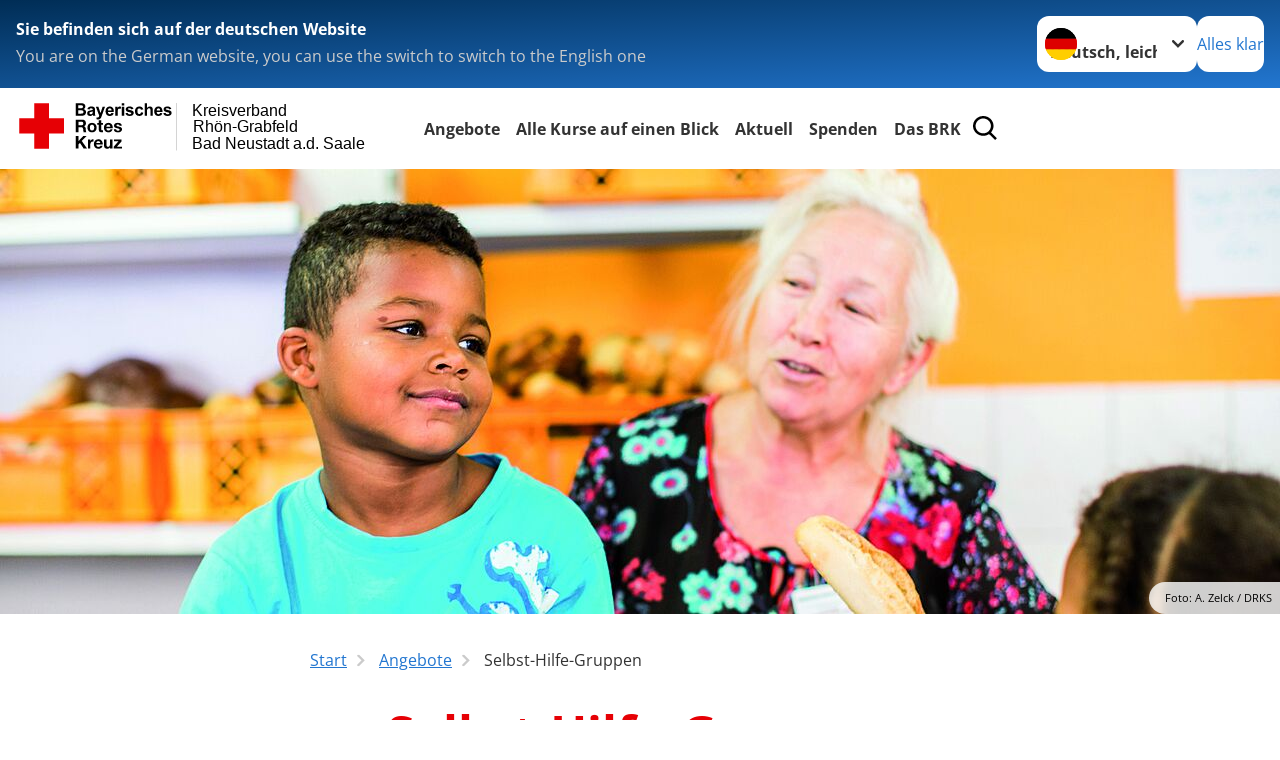

--- FILE ---
content_type: text/html; charset=utf-8
request_url: https://www.kvrhoen-grabfeld.brk.de/leichte-sprache/angebote/selbsthilfegruppen.html
body_size: 20543
content:
<!DOCTYPE html>
<html lang="de">
<head>

<meta charset="utf-8">
<!-- 
	Produced by
	+Pluswerk AG
	https://www.pluswerk.ag/

	This website is powered by TYPO3 - inspiring people to share!
	TYPO3 is a free open source Content Management Framework initially created by Kasper Skaarhoj and licensed under GNU/GPL.
	TYPO3 is copyright 1998-2026 of Kasper Skaarhoj. Extensions are copyright of their respective owners.
	Information and contribution at https://typo3.org/
-->




<meta name="generator" content="TYPO3 CMS">
<meta name="author" content="Deutsches Rotes Kreuz">
<meta name="viewport" content="width=device-width, initial-scale=1">
<meta property="og:image" content="https://www.kvrhoen-grabfeld.brk.de/fileadmin/Bilder_und_Videos/Angebote/Selbsthilfegruppen/Pflege_Symbol_Haendedruck_teaser.jpg">
<meta property="og:site_name" content="DRK e.V.">
<meta property="og:type" content="website">
<meta property="og:locale" content="de_DE">
<meta name="twitter:image" content="https://www.kvrhoen-grabfeld.brk.de/fileadmin/Bilder_und_Videos/Angebote/Selbsthilfegruppen/Pflege_Symbol_Haendedruck_teaser.jpg">
<meta name="twitter:card" content="summary_large_image">
<meta name="twitter:site" content="@roteskreuz_de">
<meta name="copyright" content="Deutsches Rotes Kreuz">
<meta name="rating" content="General">
<meta name="revisit-after" content="1">


<link rel="stylesheet" href="/_assets/9d0d9d423edf61855281dad6f8fda023/Css/styles.css?1756118756" media="all">
<link rel="stylesheet" href="/_assets/e2ef477b7510a2835782732fd483c6bc/StyleSheets/stylesheet.min.css?1764743946" media="all">
<link rel="stylesheet" href="/_assets/c6d4d274eb87a12180a04ff4360967d1/Css/VideoShariff.min.css?1729496416" media="all">
<link rel="stylesheet" href="/_assets/d281c2f3e584f3c85e4d8e6c6428b0e3/Css/drkcmsplus.css?1764809754" media="all">
<link rel="stylesheet" href="/_assets/d281c2f3e584f3c85e4d8e6c6428b0e3/Css/Drilldown-Icons.css?1742394644" media="all">
<link rel="stylesheet" href="/_assets/d281c2f3e584f3c85e4d8e6c6428b0e3/Css/drkcmsplus-brk.css?1739262069" media="all">
<link rel="stylesheet" href="/_assets/3299bfb2442a9f8cb0423bb40898f932/Stylesheets/cookieconsent.css?1742994047" media="all">
<link rel="stylesheet" href="/_assets/3299bfb2442a9f8cb0423bb40898f932/Stylesheets/cookiecustom.css?1750159847" media="all">
<link rel="stylesheet" href="/_assets/3299bfb2442a9f8cb0423bb40898f932/Stylesheets/iframemanager.css?1750159847" media="all">
<link rel="stylesheet" href="/typo3temp/assets/css/fcf3f9bd3f24e5b86ca500ed1be2a968.css?1751871033" media="all">
<link href="/_assets/d281c2f3e584f3c85e4d8e6c6428b0e3/Css/drkcmsplus-flyout.css?1764809754" rel="stylesheet" >
<link href="/_assets/d281c2f3e584f3c85e4d8e6c6428b0e3/Css/drkcmsplus-burger.css?1750159847" rel="stylesheet" >


<script src="/typo3temp/assets/compressed/merged-d3993bad2ac236913ec44f6432d18222-84aacbdf1baac6c4ea74cb80a5f9cb24.js?1751871033"></script>

<script>
	const teaserImage="Teaser"
</script>

<meta property="og:title" content="Selbst-Hilfe-Gruppen"><meta property="og:description" content="Erfahren Sie hier alles rund um die Aufgaben des DRK, unsere Projekte und unsere Angebote. Wir freuen uns, wenn Sie unsere Arbeit mit einer Spende unterstützen."><meta property="og:url" content="/leichte-sprache/angebote/selbsthilfegruppen.html"><meta property="twitter:title" content="Selbst-Hilfe-Gruppen"><meta property="twitter:description" content="Erfahren Sie hier alles rund um die Aufgaben des DRK, unsere Projekte und unsere Angebote. Wir freuen uns, wenn Sie unsere Arbeit mit einer Spende unterstützen."><title>Selbst-Hilfe-Gruppen - Kreisverband Rhön-Grabfeld Bad Neustadt a.d. Saale</title><!-- test23 -->




<link rel="apple-touch-icon" sizes="180x180" href="/_assets/e2ef477b7510a2835782732fd483c6bc/Icons/Favicon/apple-touch-icon.png?v=68ddf38fd">
<link rel="icon" type="image/png" sizes="32x32" href="/_assets/e2ef477b7510a2835782732fd483c6bc/Icons/Favicon/favicon-32x32.png?v=68ddf38fd">
<link rel="icon" type="image/png" sizes="16x16" href="/_assets/e2ef477b7510a2835782732fd483c6bc/Icons/Favicon/favicon-16x16.png?v=68ddf38fd">
<link rel="manifest" href="/_assets/e2ef477b7510a2835782732fd483c6bc/Icons/Favicon/site.webmanifest?v=68ddf38fd&quot; crossorigin=&quot;use-credentials">
<link rel="mask-icon" href="/_assets/e2ef477b7510a2835782732fd483c6bc/Icons/Favicon/safari-pinned-tab.svg?v=68ddf38fd&quot; color=&quot;#E60005">
<link rel="shortcut icon" href="/_assets/e2ef477b7510a2835782732fd483c6bc/Icons/Favicon/favicon.ico?v=68ddf38fd">
<meta name="msapplication-TileColor" content="#ffffff">
<meta name="msapplication-config" content="/_assets/e2ef477b7510a2835782732fd483c6bc/Icons/Favicon/browserconfig.xml?v=68ddf38fd">
<meta name="theme-color" content="#ffffff">




<link rel="canonical" href="/leichte-sprache/angebote/selbsthilfegruppen.html"/>
</head>
<body class="main dti-drkcmsplus dti-brk">


<div class="body__wrapper hyphenate pagets__two_columns"><header id="header"><div class="language-suggest bg bg--blue" style="display: none"><div class="language-suggest__content"><div class="language-suggest__text"><p class="language-suggest__message language-suggest__message--current"><strong><span data-suggest-language="en" style="display: none">You are on the English website</span><span data-suggest-language="de" style="display: none">Sie befinden sich auf der deutschen Website</span><span data-suggest-language="fallback" style="display: none">We do not provide this content in your preferred language</span></strong></p><p class="language-suggest__message language-suggest__message--suggest"><span data-suggest-language="en" style="display: none">You are on the German website, you can use the switch to switch to the English one</span><span data-suggest-language="de" style="display: none">Sie befinden sich auf der englischen Website, Sie können mit dem Schalter auf die deutsche Website wechseln</span><span data-suggest-language="fallback" style="display: none">You can use the switch to switch to the another available language if you want</span></p></div><div class="language-suggest__actions"><nav class="language-menu"><img src="/_assets/e2ef477b7510a2835782732fd483c6bc/Icons/Flags/de.svg?a491da9c1549a36b293a6a391739dfda" width="16" height="16" alt="" aria-hidden="true" class="language-menu__flag language-menu__flag--de"><img src="/_assets/e2ef477b7510a2835782732fd483c6bc/Icons/Flags/de.svg?a491da9c1549a36b293a6a391739dfda" width="16" height="16" alt="" aria-hidden="true" class="language-menu__flag language-menu__flag--de"><label class="visually-hidden" for="lang-select-header">Sprache wechseln zu</label><select name="pets" id="lang-select-header" class="language-menu__select bg bg--default"><option class="language-menu__option language-menu__option--active" data-flag="de" value="/leichte-sprache/angebote/selbsthilfegruppen.html">Deutsch, leichte Sprache</option><option class="language-menu__option" data-flag="de" value="/angebote/selbsthilfegruppen.html">Deutsch</option></select></nav><button class="language-suggest__close button button--secondary"><span data-suggest-language="en" style="display: none">Continue</span><span data-suggest-language="de" style="display: none">Alles klar</span><span data-suggest-language="fallback" style="display: none">Continue</span></button></div></div></div><div class="toolbar__wrap"><div class="toolbar"><a class="toolbar__logo" title="Zur Startseite" href="/leichte-sprache/startseite-kv.html"><?xml version="1.0" encoding="UTF-8" standalone="no"?><!DOCTYPE svg PUBLIC "-//W3C//DTD SVG 1.1//EN" "http://www.w3.org/Graphics/SVG/1.1/DTD/svg11.dtd"><svg width="100%" height="100%" viewBox="0 0 400 60" version="1.1" xmlns="http://www.w3.org/2000/svg" xmlns:xlink="http://www.w3.org/1999/xlink" xml:space="preserve" xmlns:serif="http://www.serif.com/" style="fill-rule:evenodd;clip-rule:evenodd;stroke-linecap:round;stroke-linejoin:round;stroke-miterlimit:1.5;"><g id="Beschriftung" transform="matrix(1,0,0,1,46.165,0)"><g id="line3" transform="matrix(0.936334,0,0,1,-64.3047,39.6912)"><g transform="matrix(1.068,0,0,1,-13.7389,0)"><text id="f" x="202.057px" y="15.25px" style="font-family:'ArialMT', 'Arial', sans-serif;font-size:20px;">Bad Neustadt a.d. Saale</text></g></g><g id="line2" transform="matrix(0.934693,0,0,1,-63.6098,20.1375)"><g transform="matrix(1.06987,0,0,1,-14.1177,0)"><text id="f1" serif:id="f" x="202.057px" y="15.25px" style="font-family:'ArialMT', 'Arial', sans-serif;font-size:20px;">Rhön-Grabfeld</text></g></g><g id="line1" transform="matrix(0.936801,0,0,1,-64.1996,0.204079)"><g transform="matrix(1.06746,0,0,1,-13.6312,0)"><text id="f2" serif:id="f" x="202.057px" y="15.25px" style="font-family:'ArialMT', 'Arial', sans-serif;font-size:20px;">Kreisverband</text></g></g></g><g transform="matrix(0.0894207,0,0,1.13566,134.16,-3.04006)"><g id="Linie"><rect x="201.423" y="2.583" width="0.97" height="49.778" style="fill:rgb(235,235,235);stroke:black;stroke-width:1.24px;"/></g></g><g id="BRK" transform="matrix(1,0,0,1,-50,0)"><g id="BRK-Logo-Text" serif:id="BRK Logo Text"><g id="path5387" transform="matrix(0.915624,0,0,0.914432,10.2474,0.287605)"><path d="M74.854,0L81.421,0C82.721,0 83.691,0.054 84.329,0.162C84.967,0.27 85.54,0.496 86.044,0.838C86.548,1.181 86.968,1.637 87.304,2.207C87.64,2.777 87.809,3.417 87.809,4.125C87.809,4.892 87.601,5.597 87.188,6.237C86.775,6.878 86.214,7.359 85.507,7.679C86.505,7.971 87.271,8.469 87.807,9.173C88.343,9.877 88.611,10.704 88.611,11.655C88.611,12.403 88.437,13.131 88.09,13.838C87.742,14.546 87.268,15.111 86.667,15.534C86.065,15.957 85.325,16.217 84.443,16.315C83.89,16.374 82.557,16.412 80.444,16.427L74.853,16.427L74.853,-0L74.854,-0L74.854,0ZM78.179,2.73L78.179,6.516L80.348,6.516C81.638,6.516 82.44,6.498 82.753,6.461C83.319,6.394 83.764,6.198 84.09,5.874C84.413,5.55 84.576,5.124 84.576,4.596C84.576,4.09 84.437,3.678 84.157,3.362C83.877,3.045 83.461,2.854 82.91,2.787C82.582,2.75 81.638,2.731 80.08,2.731L78.179,2.731L78.179,2.73ZM78.179,9.246L78.179,13.652L81.25,13.652C82.446,13.652 83.205,13.618 83.526,13.55C84.018,13.461 84.42,13.241 84.73,12.893C85.04,12.544 85.196,12.078 85.196,11.494C85.196,10.999 85.076,10.58 84.837,10.235C84.598,9.891 84.252,9.64 83.801,9.482C83.349,9.325 82.368,9.246 80.859,9.246L78.179,9.246Z"/></g><g id="path5389" transform="matrix(0.915624,0,0,0.914432,10.2474,0.287605)"><path d="M93.283,8.191L90.44,7.686C90.761,6.524 91.314,5.664 92.097,5.105C92.882,4.547 94.046,4.267 95.592,4.267C96.995,4.267 98.041,4.433 98.728,4.765C99.414,5.097 99.897,5.52 100.178,6.031C100.457,6.542 100.597,7.482 100.597,8.848L100.551,12.521C100.551,13.566 100.601,14.337 100.701,14.833C100.801,15.329 100.988,15.861 101.262,16.429L98.144,16.429C98.062,16.221 97.962,15.915 97.843,15.509C97.791,15.324 97.754,15.202 97.731,15.143C97.196,15.671 96.623,16.066 96.013,16.331C95.403,16.595 94.752,16.726 94.059,16.726C92.839,16.726 91.877,16.394 91.174,15.73C90.471,15.065 90.12,14.225 90.12,13.21C90.12,12.538 90.28,11.938 90.6,11.412C90.921,10.886 91.37,10.483 91.948,10.203C92.526,9.923 93.359,9.678 94.449,9.47C95.918,9.193 96.935,8.935 97.503,8.697L97.503,8.379C97.503,7.766 97.353,7.329 97.054,7.068C96.754,6.807 96.19,6.677 95.36,6.677C94.799,6.677 94.362,6.789 94.047,7.013C93.732,7.237 93.477,7.629 93.283,8.191L93.283,8.191ZM97.502,10.737C97.099,10.872 96.461,11.032 95.588,11.219C94.716,11.406 94.144,11.589 93.876,11.768C93.466,12.059 93.261,12.429 93.261,12.876C93.261,13.317 93.425,13.698 93.753,14.019C94.081,14.339 94.499,14.5 95.007,14.5C95.574,14.5 96.115,14.314 96.63,13.94C97.01,13.657 97.26,13.31 97.38,12.899C97.462,12.63 97.503,12.118 97.503,11.364L97.503,10.737L97.502,10.737Z"/></g><g id="path5391" transform="matrix(0.915624,0,0,0.914432,10.2474,0.287605)"><path d="M101.739,4.52L105.086,4.52L107.941,12.967L110.727,4.52L113.982,4.52L109.785,15.98L109.028,18.048C108.751,18.742 108.487,19.271 108.236,19.636C107.985,20.001 107.696,20.298 107.37,20.525C107.045,20.752 106.644,20.93 106.168,21.056C105.693,21.183 105.155,21.246 104.556,21.246C103.95,21.246 103.354,21.183 102.77,21.056L102.495,18.599C102.989,18.697 103.434,18.745 103.832,18.745C104.566,18.745 105.108,18.529 105.461,18.098C105.812,17.668 106.082,17.118 106.269,16.451L101.739,4.52Z" style="fill-rule:nonzero;"/></g><g id="path5393" transform="matrix(0.915624,0,0,0.914432,10.2474,0.287605)"><path d="M122.439,12.665L125.581,13.193C125.178,14.344 124.541,15.221 123.672,15.823C122.802,16.425 121.714,16.726 120.409,16.726C118.341,16.726 116.812,16.049 115.819,14.694C115.035,13.61 114.643,12.24 114.643,10.587C114.643,8.611 115.158,7.064 116.187,5.945C117.216,4.826 118.518,4.267 120.091,4.267C121.859,4.267 123.253,4.853 124.275,6.024C125.297,7.195 125.786,8.988 125.741,11.404L117.876,11.404C117.898,12.338 118.151,13.065 118.635,13.584C119.119,14.103 119.721,14.364 120.442,14.364C120.933,14.364 121.346,14.229 121.681,13.961C122.015,13.693 122.268,13.261 122.439,12.665ZM122.622,9.476C122.6,8.562 122.366,7.867 121.919,7.391C121.473,6.915 120.929,6.677 120.289,6.677C119.604,6.677 119.038,6.928 118.591,7.431C118.145,7.933 117.925,8.615 117.933,9.477L122.622,9.477L122.622,9.476Z"/></g><g id="path5395" transform="matrix(0.915624,0,0,0.914432,10.2474,0.287605)"><path d="M130.872,16.428L127.73,16.428L127.73,4.52L130.642,4.52L130.642,6.211C131.144,5.412 131.594,4.888 131.995,4.64C132.396,4.391 132.85,4.267 133.358,4.267C134.076,4.267 134.769,4.465 135.435,4.861L134.461,7.604C133.93,7.261 133.436,7.089 132.98,7.089C132.539,7.089 132.166,7.21 131.859,7.453C131.552,7.695 131.312,8.134 131.135,8.768C130.96,9.403 130.872,10.731 130.872,12.754L130.872,16.428Z" style="fill-rule:nonzero;"/></g><g id="path5397" transform="matrix(0.915624,0,0,0.914432,10.2474,0.287605)"><path d="M136.321,2.914L136.321,0L139.462,0L139.462,2.914L136.321,2.914ZM136.321,16.428L136.321,4.52L139.462,4.52L139.462,16.428L136.321,16.428Z"/></g><g id="path5399" transform="matrix(0.915624,0,0,0.914432,10.2474,0.287605)"><path d="M141.097,13.078L144.261,12.596C144.396,13.204 144.668,13.666 145.079,13.981C145.489,14.297 146.065,14.454 146.803,14.454C147.617,14.454 148.229,14.305 148.639,14.005C148.916,13.795 149.054,13.515 149.054,13.163C149.054,12.924 148.979,12.725 148.829,12.568C148.672,12.419 148.321,12.28 147.776,12.153C145.236,11.592 143.626,11.078 142.945,10.615C142.004,9.971 141.533,9.076 141.533,7.93C141.533,6.896 141.94,6.028 142.754,5.323C143.568,4.62 144.83,4.267 146.54,4.267C148.168,4.267 149.378,4.534 150.169,5.068C150.961,5.601 151.506,6.39 151.805,7.434L148.847,7.985C148.72,7.519 148.477,7.16 148.12,6.912C147.764,6.664 147.256,6.54 146.595,6.54C145.762,6.54 145.165,6.656 144.805,6.888C144.565,7.053 144.444,7.266 144.444,7.528C144.444,7.752 144.549,7.943 144.759,8.101C145.044,8.31 146.027,8.606 147.707,8.988C149.389,9.37 150.563,9.837 151.229,10.391C151.888,10.951 152.218,11.732 152.218,12.735C152.218,13.826 151.762,14.764 150.851,15.55C149.939,16.335 148.589,16.727 146.804,16.727C145.182,16.727 143.898,16.4 142.953,15.746C142.007,15.092 141.388,14.201 141.097,13.078Z" style="fill-rule:nonzero;"/></g><g id="path5401" transform="matrix(0.915624,0,0,0.914432,10.2474,0.287605)"><path d="M164.893,8.053L161.797,8.604C161.693,7.989 161.456,7.525 161.086,7.213C160.717,6.902 160.237,6.746 159.648,6.746C158.864,6.746 158.239,7.017 157.772,7.56C157.306,8.102 157.073,9.01 157.073,10.283C157.073,11.698 157.31,12.697 157.783,13.281C158.256,13.864 158.891,14.157 159.689,14.157C160.285,14.157 160.773,13.987 161.153,13.645C161.533,13.304 161.802,12.717 161.957,11.885L165.053,12.413C164.732,13.836 164.117,14.91 163.206,15.636C162.297,16.363 161.076,16.726 159.547,16.726C157.809,16.726 156.423,16.176 155.39,15.077C154.357,13.977 153.84,12.454 153.84,10.509C153.84,8.54 154.358,7.009 155.395,5.912C156.431,4.816 157.834,4.268 159.601,4.268C161.047,4.268 162.198,4.58 163.051,5.204C163.907,5.827 164.52,6.777 164.893,8.053Z" style="fill-rule:nonzero;"/></g><g id="path5403" transform="matrix(0.915624,0,0,0.914432,10.2474,0.287605)"><path d="M169.932,0L169.932,6.09C170.953,4.875 172.174,4.267 173.593,4.267C174.322,4.267 174.978,4.402 175.564,4.671C176.149,4.939 176.591,5.283 176.888,5.701C177.185,6.119 177.387,6.582 177.496,7.09C177.604,7.597 177.659,8.385 177.659,9.452L177.659,16.428L174.518,16.428L174.518,10.147C174.518,8.901 174.457,8.11 174.336,7.774C174.215,7.438 174.002,7.171 173.696,6.973C173.39,6.775 173.008,6.677 172.547,6.677C172.019,6.677 171.547,6.803 171.132,7.057C170.717,7.311 170.413,7.694 170.221,8.204C170.028,8.715 169.932,9.471 169.932,10.471L169.932,16.427L166.79,16.427L166.79,0L169.932,0Z" style="fill-rule:nonzero;"/></g><g id="path5405" transform="matrix(0.915624,0,0,0.914432,10.2474,0.287605)"><path d="M187.275,12.665L190.417,13.193C190.013,14.344 189.377,15.221 188.508,15.823C187.638,16.425 186.55,16.726 185.244,16.726C183.177,16.726 181.647,16.049 180.654,14.694C179.87,13.61 179.479,12.24 179.479,10.587C179.479,8.611 179.994,7.064 181.022,5.945C182.051,4.827 183.353,4.267 184.927,4.267C186.694,4.267 188.09,4.853 189.111,6.024C190.132,7.195 190.621,8.988 190.577,11.404L182.712,11.404C182.734,12.338 182.987,13.065 183.471,13.584C183.955,14.103 184.557,14.364 185.278,14.364C185.769,14.364 186.182,14.229 186.517,13.961C186.851,13.693 187.103,13.261 187.275,12.665ZM187.459,9.476C187.437,8.562 187.201,7.867 186.755,7.391C186.308,6.915 185.764,6.677 185.125,6.677C184.44,6.677 183.874,6.928 183.427,7.431C182.98,7.933 182.761,8.615 182.769,9.477L187.459,9.477L187.459,9.476Z"/></g><g id="path5407" transform="matrix(0.915624,0,0,0.914432,10.2474,0.287605)"><path d="M191.581,13.078L194.744,12.596C194.879,13.204 195.151,13.666 195.562,13.981C195.973,14.297 196.548,14.454 197.286,14.454C198.1,14.454 198.712,14.305 199.123,14.005C199.399,13.795 199.537,13.515 199.537,13.163C199.537,12.924 199.462,12.725 199.312,12.568C199.156,12.419 198.805,12.28 198.259,12.153C195.719,11.592 194.109,11.078 193.428,10.615C192.487,9.971 192.016,9.076 192.016,7.93C192.016,6.896 192.423,6.028 193.237,5.323C194.051,4.619 195.314,4.267 197.023,4.267C198.652,4.267 199.861,4.534 200.652,5.068C201.445,5.601 201.989,6.39 202.288,7.434L199.33,7.985C199.203,7.519 198.96,7.16 198.604,6.912C198.248,6.664 197.739,6.54 197.079,6.54C196.246,6.54 195.648,6.656 195.288,6.888C195.048,7.053 194.928,7.266 194.928,7.528C194.928,7.752 195.033,7.943 195.243,8.101C195.528,8.31 196.51,8.606 198.191,8.988C199.873,9.37 201.046,9.837 201.712,10.391C202.372,10.951 202.701,11.732 202.701,12.735C202.701,13.826 202.245,14.764 201.334,15.55C200.422,16.335 199.073,16.727 197.287,16.727C195.665,16.727 194.382,16.4 193.436,15.746C192.49,15.09 191.872,14.201 191.581,13.078Z" style="fill-rule:nonzero;"/></g><g id="path5411" transform="matrix(0.915624,0,0,0.914432,10.2474,0.287605)"><path d="M74.9,21.518L83.75,21.518C86.692,21.518 88.554,23.566 88.554,26.05C88.554,27.983 87.772,29.431 85.956,30.168L85.956,30.213C87.727,30.673 88.232,32.398 88.347,34.055C88.416,35.09 88.392,37.022 89.036,37.942L85.427,37.942C84.991,36.907 85.037,35.319 84.853,34.008C84.6,32.284 83.933,31.525 82.118,31.525L78.509,31.525L78.509,37.942L74.9,37.942L74.9,21.518L74.9,21.518L74.9,21.518ZM78.509,28.948L82.462,28.948C84.071,28.948 84.945,28.258 84.945,26.601C84.945,25.015 84.071,24.324 82.462,24.324L78.509,24.324L78.509,28.948Z" style="fill-rule:nonzero;"/></g><g id="path5413" transform="matrix(0.915624,0,0,0.914432,10.2474,0.287605)"><path d="M96.622,25.728C100.368,25.728 102.782,28.212 102.782,32.008C102.782,35.779 100.367,38.264 96.622,38.264C92.897,38.264 90.484,35.779 90.484,32.008C90.484,28.212 92.898,25.728 96.622,25.728ZM96.622,35.802C98.852,35.802 99.518,33.893 99.518,32.008C99.518,30.098 98.852,28.189 96.622,28.189C94.415,28.189 93.749,30.099 93.749,32.008C93.749,33.894 94.415,35.802 96.622,35.802Z" style="fill-rule:nonzero;"/></g><g id="path5415" transform="matrix(0.915624,0,0,0.914432,10.2474,0.287605)"><path d="M108.989,26.05L111.379,26.05L111.379,28.235L108.989,28.235L108.989,34.123C108.989,35.227 109.265,35.503 110.369,35.503C110.713,35.503 111.035,35.48 111.38,35.411L111.38,37.965C110.829,38.056 110.115,38.08 109.472,38.08C107.472,38.08 105.725,37.619 105.725,35.25L105.725,28.235L103.748,28.235L103.748,26.05L105.725,26.05L105.725,22.485L108.989,22.485L108.989,26.05L108.989,26.05Z" style="fill-rule:nonzero;"/></g><g id="path5417" transform="matrix(0.915624,0,0,0.914432,10.2474,0.287605)"><path d="M115.7,32.789C115.793,34.86 116.804,35.802 118.619,35.802C119.929,35.802 120.987,34.998 121.194,34.261L124.067,34.261C123.147,37.068 121.194,38.264 118.504,38.264C114.757,38.264 112.436,35.687 112.436,32.008C112.436,28.442 114.895,25.728 118.504,25.728C122.549,25.728 124.504,29.132 124.274,32.789L115.7,32.789ZM121.01,30.719C120.712,29.063 119.998,28.189 118.413,28.189C116.344,28.189 115.746,29.799 115.7,30.719L121.01,30.719Z" style="fill-rule:nonzero;"/></g><g id="path5419" transform="matrix(0.915624,0,0,0.914432,10.2474,0.287605)"><path d="M128.734,34.077C128.757,35.503 129.952,36.078 131.239,36.078C132.182,36.078 133.377,35.71 133.377,34.561C133.377,33.57 132.02,33.225 129.676,32.72C127.79,32.306 125.906,31.639 125.906,29.546C125.906,26.51 128.526,25.728 131.077,25.728C133.676,25.728 136.066,26.602 136.318,29.523L133.215,29.523C133.124,28.258 132.158,27.913 130.986,27.913C130.25,27.913 129.17,28.052 129.17,29.018C129.17,30.19 131.009,30.352 132.87,30.789C134.779,31.226 136.641,31.917 136.641,34.124C136.641,37.253 133.928,38.265 131.216,38.265C128.457,38.265 125.768,37.23 125.629,34.079L128.734,34.079L128.734,34.077Z" style="fill-rule:nonzero;"/></g><g id="polygon5421" transform="matrix(0.613883,0,0,0.613476,10.2474,0.287606)"><path d="M123.75,73.817L134.241,88.629L127.486,88.629L120.115,77.623L117.03,80.743L117.03,88.629L111.647,88.629L111.647,64.149L117.03,64.149L117.03,74.298L126.596,64.149L133.315,64.149L123.75,73.817Z" style="fill-rule:nonzero;"/></g><g id="path5423" transform="matrix(0.915624,0,0,0.914432,10.2474,0.287605)"><path d="M91.105,47.568L94.209,47.568L94.209,49.776L94.254,49.776C94.852,48.281 96.461,47.246 98.047,47.246C98.277,47.246 98.553,47.292 98.76,47.362L98.76,50.397C98.461,50.328 97.979,50.282 97.588,50.282C95.198,50.282 94.37,52.007 94.37,54.1L94.37,59.459L91.105,59.459L91.105,47.568L91.105,47.568Z" style="fill-rule:nonzero;"/></g><g id="path5425" transform="matrix(0.915624,0,0,0.914432,10.2474,0.287605)"><path d="M102.327,54.307C102.418,56.378 103.43,57.32 105.246,57.32C106.556,57.32 107.613,56.516 107.82,55.78L110.694,55.78C109.774,58.585 107.82,59.782 105.13,59.782C101.384,59.782 99.062,57.205 99.062,53.526C99.062,49.96 101.521,47.246 105.13,47.246C109.176,47.246 111.13,50.65 110.9,54.307L102.327,54.307ZM107.637,52.237C107.338,50.581 106.625,49.707 105.039,49.707C102.97,49.707 102.372,51.317 102.327,52.237L107.637,52.237Z" style="fill-rule:nonzero;"/></g><g id="path5427" transform="matrix(0.915624,0,0,0.914432,10.2474,0.287605)"><path d="M123.773,59.46L120.669,59.46L120.669,57.804L120.6,57.804C119.772,59.138 118.348,59.782 116.968,59.782C113.497,59.782 112.624,57.827 112.624,54.882L112.624,47.568L115.888,47.568L115.888,54.284C115.888,56.239 116.462,57.205 117.98,57.205C119.75,57.205 120.508,56.216 120.508,53.801L120.508,47.568L123.772,47.568L123.772,59.46L123.773,59.46Z" style="fill-rule:nonzero;"/></g><g id="polygon5429" transform="matrix(0.613883,0,0,0.613476,10.2474,0.287606)"><path d="M187.284,88.629L187.284,84.96L196.507,74.572L187.97,74.572L187.97,70.903L202.919,70.903L202.919,74.572L193.695,84.96L203.569,84.96L203.569,88.629L187.284,88.629Z" style="fill-rule:nonzero;"/></g></g><g transform="matrix(1,0,0,1,9.97554,0.135392)"><g id="Rotkreuz-Logo" serif:id="Rotkreuz Logo"><path d="M36.39,0.1L36.39,18.3L54.57,18.3L54.57,36.54L36.39,36.54L36.39,54.75L18.18,54.75L18.18,36.54L0,36.54L0,18.3L18.18,18.3L18.18,0.1L36.39,0.1Z" style="fill:rgb(230,0,5);fill-rule:nonzero;"/></g></g></g></svg></a><div class="toolbar__navigation"><nav id="main-menu-flyout" class="main-menu-flyout" aria-label="Hauptmenü"  aria-hidden="true"><ul class="flyout-navi nav-list level-1" id="siteNavi"><li class="nav-item level-1-item parent active"><button id="parent-1"
									class="nav-item-button"
									aria-expanded="false"
									aria-controls="subnavi-1">
						Angebote
					</button><div class="sub-navi-wrapper"
							 inert
							 aria-hidden="true"
							 id="subnavi-1"
							 aria-labelledby="parent-1"><ul class="nav-list sub-navi level-2"><li class="nav-item parent"><span>Alltagshilfen</span><ul class="nav-list sub-navi level-3-or-deeper"><li class="nav-item" ><a class="nav-link" href="/leichte-sprache/angebote/alltagshilfen/hausnotruf.html" target="_self" title="Hausnotruf"><span>Hausnotruf</span></a></li></ul></li><li class="nav-item parent"><span>Erste Hilfe</span><ul class="nav-list sub-navi level-3-or-deeper"><li class="nav-item" ><a class="nav-link" href="/leichte-sprache/angebote/erste-hilfe/kleiner-lebensretter.html" target="_self" title="Kleiner Lebensretter"><span>Kleiner Lebensretter</span></a></li><li class="nav-item" ><a class="nav-link" href="/leichte-sprache/angebote/erste-hilfe/erste-hilfe-online-auf-drkde.html" target="_self" title="Kurs-Termine für Erste Hilfe"><span>Kurs-Termine für Erste Hilfe</span></a></li></ul></li><li class="nav-item parent"><span>Fahrdienste</span><ul class="nav-list sub-navi level-3-or-deeper"><li class="nav-item" ><a class="nav-link" href="/leichte-sprache/angebote/alltagshilfen/patientenfahrdienst.html" target="_self" title="Fahr-Dienst"><span>Fahr-Dienst</span></a></li><li class="nav-item" ><a class="nav-link" href="/leichte-sprache/angebote/alltagshilfen/linienfahrdienst.html" target="_self" title="Fahr-Dienst"><span>Fahr-Dienst</span></a></li></ul></li><li class="nav-item parent"><span>Hospizarbeit</span><ul class="nav-list sub-navi level-3-or-deeper"><li class="nav-item" ><a class="nav-link" href="/leichte-sprache/angebote/hospizarbeit/hopizmobil.html" target="_self" title="Hospizmobil"><span>Hospizmobil</span></a></li></ul></li><li class="nav-item parent"><span>Rettungsdienst</span><ul class="nav-list sub-navi level-3-or-deeper"><li class="nav-item" ><a class="nav-link" href="/leichte-sprache/angebote/rettungsdienst/rettungsdienst-im-landkreis-rhoen-grabfeld.html" target="_self" title="Rettungs-Dienst"><span>Rettungs-Dienst</span></a></li><li class="nav-item" ><a class="nav-link" href="/leichte-sprache/angebote/rettungsdienst/lehrrettungswache-bad-neustadt.html" target="_self" title="Rettungs-Dienst"><span>Rettungs-Dienst</span></a></li><li class="nav-item" ><a class="nav-link" href="/leichte-sprache/angebote/rettungsdienst/rettungswache-bad-koenigshofen.html" target="_self" title="Rettungs-Dienst"><span>Rettungs-Dienst</span></a></li><li class="nav-item" ><a class="nav-link" href="/leichte-sprache/angebote/rettungsdienst/lehrrettungswache-bischofsheim.html" target="_self" title="Rettungs-Dienst"><span>Rettungs-Dienst</span></a></li><li class="nav-item" ><a class="nav-link" href="/leichte-sprache/angebote/rettungsdienst/rettungswache-mellrichstadt.html" target="_self" title="Rettungs-Dienst"><span>Rettungs-Dienst</span></a></li></ul></li><li class="nav-item parent"><span>Bevölkerungs.- und Katastrophenschutz</span><ul class="nav-list sub-navi level-3-or-deeper"><li class="nav-item" ><a class="nav-link" href="/leichte-sprache/angebote/bevoelkerungs-und-katastrophenschutz/bergwacht.html" target="_self" title="Berg-Wacht"><span>Berg-Wacht</span></a></li><li class="nav-item" ><a class="nav-link" href="/leichte-sprache/angebote/bevoelkerungs-und-katastrophenschutz/rettungshundearbeit.html" target="_self" title="Die Rettungs-Hunde vom Deutschen Roten Kreuz"><span>Die Rettungs-Hunde vom Deutschen Roten Kreuz</span></a></li><li class="nav-item" ><a class="nav-link" href="/leichte-sprache/angebote/bevoelkerungs-und-katastrophenschutz/schnell-einsatz-gruppen.html" target="_self" title="Schnell-Einsatz-Gruppe"><span>Schnell-Einsatz-Gruppe</span></a></li><li class="nav-item" ><a class="nav-link" href="/leichte-sprache/angebote/bevoelkerungs-und-katastrophenschutz/wasserwacht.html" target="_self" title="Die Wasserwacht"><span>Die Wasserwacht</span></a></li></ul></li><li class="nav-item parent"><span>Engagement</span><ul class="nav-list sub-navi level-3-or-deeper"><li class="nav-item" ><a class="nav-link" href="/leichte-sprache/angebote/engagement/bundesfreiwilligendienst.html" target="_self" title="Bundes-Freiwilligen-Dienst"><span>Bundes-Freiwilligen-Dienst</span></a></li><li class="nav-item" ><a class="nav-link" href="/leichte-sprache/angebote/engagement/freiwilliges-soziales-jahr.html" target="_self" title="Freiwilliges Soziales Jahr"><span>Freiwilliges Soziales Jahr</span></a></li><li class="nav-item" ><a class="nav-link" href="/leichte-sprache/angebote/engagement/ehrenamt.html" target="_self" title="Hilfe als Ehren-Amt"><span>Hilfe als Ehren-Amt</span></a></li><li class="nav-item" ><a class="nav-link" href="/leichte-sprache/angebote/engagement/blutspende/blutspende.html" target="_self" title="Blut-Spende"><span>Blut-Spende</span></a></li><li class="nav-item" ><a class="nav-link" href="/leichte-sprache/angebote/engagement/wohlfahrts-und-sozialarbeit.html" target="_self" title="Wohl-Fahrt und soziale Arbeit"><span>Wohl-Fahrt und soziale Arbeit</span></a></li><li class="nav-item" ><a class="nav-link" href="/leichte-sprache/angebote/engagement/bereitschaften.html" target="_self" title="Bereitschafts-Dienste"><span>Bereitschafts-Dienste</span></a></li><li class="nav-item" ><a class="nav-link" href="/leichte-sprache/angebote/engagement/jugendrotkreuz.html" target="_self" title="Jugend-Rot-Kreuz"><span>Jugend-Rot-Kreuz</span></a></li><li class="nav-item" ><a class="nav-link" href="/leichte-sprache/angebote/engagement/jrk-zeltlager.html" target="_self" title="JRK Zeltlager"><span>JRK Zeltlager</span></a></li></ul></li><li class="nav-item parent active"><span>Selbst-Hilfe-Gruppen</span><ul class="nav-list sub-navi level-3-or-deeper"><li class="nav-item" ><a class="nav-link" href="/leichte-sprache/angebote/selbsthilfegruppen/krebs.html" target="_self" title="Hilfe für Menschen mit der Krankheit Krebs"><span>Hilfe für Menschen mit der Krankheit Krebs</span></a></li><li class="nav-item" ><a class="nav-link" href="/leichte-sprache/angebote/alltagshilfen/schlaganfallhelfer.html" target="_self" title="für Menschen nach einem Schlaganfall"><span>für Menschen nach einem Schlaganfall</span></a></li><li class="nav-item" ><a class="nav-link" href="/leichte-sprache/angebote/selbsthilfegruppen/depression.html" target="_self" title="Hilfe für Menschen mit Angst und Depressionen"><span>Hilfe für Menschen mit Angst und Depressionen</span></a></li></ul></li><li class="nav-item parent"><span>Existenzsichernde Hilfe</span><ul class="nav-list sub-navi level-3-or-deeper"><li class="nav-item" ><a class="nav-link" href="/leichte-sprache/angebote/existenzsichernde-hilfe/kleiderladen-stoffwechsel.html" target="_self" title="Kleiderladen &quot;Stoffwechsel&quot;"><span>Kleiderladen &quot;Stoffwechsel&quot;</span></a></li><li class="nav-item" ><a class="nav-link" href="/leichte-sprache/angebote/existenzsichernde-hilfe/kleidercontainer.html" target="_self" title="Kleidercontainer"><span>Kleidercontainer</span></a></li></ul></li><li class="nav-item parent"><span>Gesundheit</span><ul class="nav-list sub-navi level-3-or-deeper"><li class="nav-item" ><a class="nav-link" href="/leichte-sprache/angebote/gesundheit/flugdienst.html" target="_self" title="Flugdienst"><span>Flugdienst</span></a></li></ul></li><li class="nav-item parent"><span>Senioren-Wohnen</span><ul class="nav-list sub-navi level-3-or-deeper"><li class="nav-item" ><a class="nav-link" href="/leichte-sprache/angebote/senioren/seniorengymnastik.html" target="_self" title="Seniorengymnastik"><span>Seniorengymnastik</span></a></li><li class="nav-item" ><a class="nav-link" href="/leichte-sprache/angebote/senioren/seniorentanz.html" target="_self" title="Seniorentanz mit Livemusik"><span>Seniorentanz mit Livemusik</span></a></li></ul></li><li class="nav-item parent"><span>Kinder, Jugend und Familienhilfe</span><ul class="nav-list sub-navi level-3-or-deeper"><li class="nav-item" ><a class="nav-link" href="/leichte-sprache/angebote/kinder-jugend-und-familienhilfe/stationaere-ambulante-hilfen.html" target="_self" title="Hilfe für die Erziehung"><span>Hilfe für die Erziehung</span></a></li></ul></li><li class="nav-item parent"><span>Pflege</span><ul class="nav-list sub-navi level-3-or-deeper"><li class="nav-item" ><a class="nav-link" href="/leichte-sprache/angebote/pflege/sozialstation.html" target="_self" title="Sozialstation"><span>Sozialstation</span></a></li><li class="nav-item" ><a class="nav-link" href="/leichte-sprache/angebote/pflege/wohngemeinschaft-fuer-ausserklinische-intensivpflege.html" target="_self" title="Außerklinische Intensivpflege"><span>Außerklinische Intensivpflege</span></a></li><li class="nav-item" ><a class="nav-link" href="/leichte-sprache/angebote/pflege/entlastende-hilfen-fuer-pflegende.html" target="_self" title="Entlastung für Pflegende"><span>Entlastung für Pflegende</span></a></li></ul></li></ul></div><div class="open-parent-overlay"></div></li><li class="nav-item level-1-item parent"><button id="parent-2"
									class="nav-item-button"
									aria-expanded="false"
									aria-controls="subnavi-2">
						Alle Kurse auf einen Blick
					</button><div class="sub-navi-wrapper"
							 inert
							 aria-hidden="true"
							 id="subnavi-2"
							 aria-labelledby="parent-2"><ul class="nav-list sub-navi level-2"><li class="nav-item parent"><span>Rotkreuzkurse Erste Hilfe</span><ul class="nav-list sub-navi level-3-or-deeper"><li class="nav-item" ><a class="nav-link" href="/leichte-sprache/kurse/erste-hilfe/rotkreuzkurs-erste-hilfe.html" target="_self" title="Rot-Kreuz-Kurs für Erste Hilfe"><span>Rot-Kreuz-Kurs für Erste Hilfe</span></a></li><li class="nav-item" ><a class="nav-link" href="/leichte-sprache/kurse/erste-hilfe/rotkreuzkurs-eh-am-kind.html" target="_self" title="Rot-Kreuz-Kurs Erste Hilfe am Kind"><span>Rot-Kreuz-Kurs Erste Hilfe am Kind</span></a></li><li class="nav-item" ><a class="nav-link" href="/leichte-sprache/kurse/erste-hilfe/rotkreuzkurs-fit-in-eh.html" target="_self" title="Fit in Erste Hilfe"><span>Fit in Erste Hilfe</span></a></li><li class="nav-item" ><a class="nav-link" href="/leichte-sprache/kurse/erste-hilfe/rotkreuzkurs-juniorhelfer.html" target="_self" title="Rot-Kreuz-Kurs für Erste Hilfe"><span>Rot-Kreuz-Kurs für Erste Hilfe</span></a></li><li class="nav-item" ><a class="nav-link" href="/leichte-sprache/kurse/erste-hilfe/rotkreuzkurs-trau-dich.html" target="_self" title="Rot-Kreuz-Kurs für Erste Hilfe"><span>Rot-Kreuz-Kurs für Erste Hilfe</span></a></li></ul></li><li class="nav-item parent"><span>Rotkreuzkurse Erste Hilfe im Betrieb</span><ul class="nav-list sub-navi level-3-or-deeper"><li class="nav-item" ><a class="nav-link" href="/leichte-sprache/kurse/erste-hilfe-im-betrieb/rotkreuzkurs-erste-hilfe-bg.html" target="_self" title="Rot-Kreuz-Kurs für Erste Hilfe"><span>Rot-Kreuz-Kurs für Erste Hilfe</span></a></li><li class="nav-item" ><a class="nav-link" href="/leichte-sprache/kurse/erste-hilfe-im-betrieb/rotkreuzkurs-eh-bildungs-und-betre-bg.html" target="_self" title="Kurs für Erste Hilfe in Schulen und Betreuungs-Einrichtungen"><span>Kurs für Erste Hilfe in Schulen und Betreuungs-Einrichtungen</span></a></li></ul></li><li class="nav-item" ><a class="nav-link" href="/leichte-sprache/kurse/agb-datenschutz.html" target="_self" title="Kurse für Familien"><span>Kurse für Familien</span></a></li></ul></div><div class="open-parent-overlay"></div></li><li class="nav-item level-1-item parent"><button id="parent-3"
									class="nav-item-button"
									aria-expanded="false"
									aria-controls="subnavi-3">
						Aktuell
					</button><div class="sub-navi-wrapper"
							 inert
							 aria-hidden="true"
							 id="subnavi-3"
							 aria-labelledby="parent-3"><ul class="nav-list sub-navi level-2"><li class="nav-item parent"><span>Presse &amp; Service</span><ul class="nav-list sub-navi level-3-or-deeper"><li class="nav-item" ><a class="nav-link" href="/leichte-sprache/aktuell/presse-service/meldungen.html" target="_self" title="Meldungen"><span>Meldungen</span></a></li></ul></li></ul></div><div class="open-parent-overlay"></div></li><li class="nav-item level-1-item parent"><button id="parent-4"
									class="nav-item-button"
									aria-expanded="false"
									aria-controls="subnavi-4">
						Spenden
					</button><div class="sub-navi-wrapper"
							 inert
							 aria-hidden="true"
							 id="subnavi-4"
							 aria-labelledby="parent-4"><ul class="nav-list sub-navi level-2"><li class="nav-item parent"><span>Geldspende</span><ul class="nav-list sub-navi level-3-or-deeper"><li class="nav-item" ><a class="nav-link" href="/leichte-sprache/jetzt-spenden.html" target="_self" title="Online Spende"><span>Online Spende</span></a></li><li class="nav-item" ><a class="nav-link" href="/leichte-sprache/spenden/spenden-mit-paypal.html" target="_self" title="Spenden mit Paypal"><span>Spenden mit Paypal</span></a></li></ul></li><li class="nav-item parent"><span>Fördermitglied</span><ul class="nav-list sub-navi level-3-or-deeper"><li class="nav-item" ><a class="nav-link" href="/leichte-sprache/mitglied-werden.html" target="_self" title="Fördermitglied werden"><span>Fördermitglied werden</span></a></li></ul></li><li class="nav-item parent"><span>aktives Mitglied</span><ul class="nav-list sub-navi level-3-or-deeper"><li class="nav-item" ><a class="nav-link" href="/leichte-sprache/spenden/aktiven-anmeldung.html" target="_self" title="Aktiven Anmeldung"><span>Aktiven Anmeldung</span></a></li></ul></li><li class="nav-item parent"><span>Sachspende</span><ul class="nav-list sub-navi level-3-or-deeper"><li class="nav-item" ><a class="nav-link" href="/leichte-sprache/angebote/existenzsichernde-hilfe/kleidercontainer.html" target="_self" title="Kleidercontainer"><span>Kleidercontainer</span></a></li></ul></li></ul></div><div class="open-parent-overlay"></div></li><li class="nav-item level-1-item parent"><button id="parent-5"
									class="nav-item-button"
									aria-expanded="false"
									aria-controls="subnavi-5">
						Das BRK
					</button><div class="sub-navi-wrapper"
							 inert
							 aria-hidden="true"
							 id="subnavi-5"
							 aria-labelledby="parent-5"><ul class="nav-list sub-navi level-2"><li class="nav-item parent"><span>Wer wir sind</span><ul class="nav-list sub-navi level-3-or-deeper"><li class="nav-item" ><a class="nav-link" href="/leichte-sprache/das-brk/wer-wir-sind/ansprechpartner.html" target="_self" title="Ansprechpartner"><span>Ansprechpartner</span></a></li><li class="nav-item" ><a class="nav-link" href="/leichte-sprache/das-brk/wer-wir-sind/die-geschaeftsfuehrung.html" target="_self" title="Die Geschäftsführung"><span>Die Geschäftsführung</span></a></li><li class="nav-item" ><a class="nav-link" href="/leichte-sprache/das-brk/wer-wir-sind/der-vorstand.html" target="_self" title="Der Vorstand"><span>Der Vorstand</span></a></li><li class="nav-item" ><a class="nav-link" href="/leichte-sprache/das-brk/wer-wir-sind/satzung.html" target="_self" title="Satzung"><span>Satzung</span></a></li><li class="nav-item" ><a class="nav-link" href="https://www.brk.de/" target="_blank" title="BRK-Landesverband"><span>BRK-Landesverband</span></a></li></ul></li><li class="nav-item parent"><span>Selbstverständnis</span><ul class="nav-list sub-navi level-3-or-deeper"><li class="nav-item" ><a class="nav-link" href="/leichte-sprache/das-brk/selbstverstaendnis/grundsaetze.html" target="_self" title="Die Grundsätze des Roten Kreuzes und Roten Halbmondes"><span>Grundsätze</span></a></li><li class="nav-item" ><a class="nav-link" href="/leichte-sprache/das-brk/selbstverstaendnis/leitbild.html" target="_self" title="Leitbild"><span>Leitbild</span></a></li><li class="nav-item" ><a class="nav-link" href="/leichte-sprache/das-brk/selbstverstaendnis/auftrag.html" target="_self" title="Auftrag"><span>Auftrag</span></a></li><li class="nav-item" ><a class="nav-link" href="/leichte-sprache/das-brk/selbstverstaendnis/geschichte.html" target="_self" title="Geschichte"><span>Geschichte</span></a></li></ul></li><li class="nav-item parent"><span>Stellenbörse</span><ul class="nav-list sub-navi level-3-or-deeper"><li class="nav-item" ><a class="nav-link" href="/leichte-sprache/das-brk/stellenboerse/stellenboerse.html" target="_self" title="Stellenbörse"><span>Stellenbörse</span></a></li></ul></li><li class="nav-item parent"><span>Intern</span><ul class="nav-list sub-navi level-3-or-deeper"><li class="nav-item" ><a class="nav-link" href="https://ims.brk.de/login/rhoen-grabfeld/" target="_blank" title="Login IMS-BRK"><span>Login IMS-BRK</span></a></li></ul></li><li class="nav-item parent"><span>Kontakt</span><ul class="nav-list sub-navi level-3-or-deeper"><li class="nav-item" ><a class="nav-link" href="/leichte-sprache/das-brk/kontakt/kontaktformular.html" target="_self" title="Kontaktformular"><span>Kontaktformular</span></a></li><li class="nav-item" ><a class="nav-link" href="/leichte-sprache/das-brk/adressen.html" target="_self" title="Adressfinder"><span>Adressfinder</span></a></li><li class="nav-item" ><a class="nav-link" href="/leichte-sprache/angebote/angebotsfinder.html" target="_self" title="Angebotsfinder"><span>Angebotsfinder</span></a></li><li class="nav-item" ><a class="nav-link" href="/leichte-sprache/angebote/kleidercontainerfinder.html" target="_self" title="Kleidercontainerfinder"><span>Kleidercontainerfinder</span></a></li><li class="nav-item" ><a class="nav-link" href="/leichte-sprache/kurse/kursfinder.html" target="_self" title="Kursfinder"><span>Kursfinder</span></a></li></ul></li><li class="nav-item parent"><span>Adressen</span><ul class="nav-list sub-navi level-3-or-deeper"><li class="nav-item" ><a class="nav-link" href="/leichte-sprache/das-brk/adressen/landesverbaende.html" target="_self" title="Landesverbände"><span>Landesverbände</span></a></li><li class="nav-item" ><a class="nav-link" href="/leichte-sprache/das-brk/adressen/kreisverbaende.html" target="_self" title="Kreisverbände"><span>Kreisverbände</span></a></li><li class="nav-item" ><a class="nav-link" href="/leichte-sprache/das-brk/adressen/schwesternschaften.html" target="_self" title="Schwesternschaften"><span>Schwesternschaften</span></a></li><li class="nav-item" ><a class="nav-link" href="/leichte-sprache/das-brk/adressen/rotes-kreuz-international.html" target="_self" title="Rotes Kreuz international"><span>Rotes Kreuz international</span></a></li></ul></li></ul></div><div class="open-parent-overlay"></div></li></ul></nav><button class="toolbar__search-button" style="display: none" title="Öffne Suche und Quick Links"><?xml version="1.0" encoding="UTF-8" standalone="no"?><!DOCTYPE svg PUBLIC "-//W3C//DTD SVG 1.1//EN" "http://www.w3.org/Graphics/SVG/1.1/DTD/svg11.dtd"><svg width="100%" height="100%" viewBox="0 0 50 50" version="1.1" xmlns="http://www.w3.org/2000/svg" xmlns:xlink="http://www.w3.org/1999/xlink" xml:space="preserve" xmlns:serif="http://www.serif.com/" style="fill-rule:evenodd;clip-rule:evenodd;stroke-linejoin:round;stroke-miterlimit:2;"><g transform="matrix(1.77966,1.78561,-0.708286,0.705925,15.3624,-28.8202)"><rect x="23.063" y="24.359" width="7.693" height="4.408" style="fill:white;"/></g><g transform="matrix(0.740022,0,0,0.745117,5.66748,5.35482)"><path d="M50,46.35L37.45,34.23C40.853,30.527 42.748,25.679 42.76,20.65C42.76,9.26 33.17,0 21.38,0C9.59,0 0,9.26 0,20.65C0,32.04 9.59,41.29 21.38,41.29C25.672,41.301 29.872,40.041 33.45,37.67L46.22,50L50,46.35ZM5.35,20.65C5.35,12.11 12.54,5.16 21.35,5.16C30.16,5.16 37.35,12.16 37.35,20.65C37.35,29.14 30.16,36.13 21.35,36.13C12.54,36.13 5.35,29.19 5.35,20.65Z" style="fill:white;fill-rule:nonzero;"/></g><path d="M50,46.35L37.45,34.23C40.853,30.527 42.748,25.679 42.76,20.65C42.76,9.26 33.17,0 21.38,0C9.59,0 0,9.26 0,20.65C0,32.04 9.59,41.29 21.38,41.29C25.672,41.301 29.872,40.041 33.45,37.67L46.22,50L50,46.35ZM5.35,20.65C5.35,12.11 12.54,5.16 21.35,5.16C30.16,5.16 37.35,12.16 37.35,20.65C37.35,29.14 30.16,36.13 21.35,36.13C12.54,36.13 5.35,29.19 5.35,20.65Z" style="fill-rule:nonzero;"/></svg></button></div><button class="toolbar__nav-search-button" title="Öffne Hauptmenü und Suche" data-title-close="Schließe Hauptmenü und Suche"><svg width="10" height="10" aria-hidden="true"><use href="/_assets/e2ef477b7510a2835782732fd483c6bc/Icons/Sprites/essential-sprite.svg?5a6512e3afb37ee7cc7d2bd22d55a5c3#search"></use></svg><span></span></button></div></div><div class="main-menu__wrap" style="display: none"><div class="global-search" style="display: none"><form class="global-search__form" action="/leichte-sprache/suche.html" method="get" accept-charset="utf-8" novalidate=""><fieldset class="global-search__fieldset"><label for="global-search-input" class="visually-hidden">Suche</label><input type="search" id="global-search-input" class="global-search__input tx-solr-q js-solr-q form-control"
							 placeholder="durchsuchen"
							 name="tx_kesearch_pi1[sword]" minlength="3" autocomplete="off" required><button class="global-search__submit" title="Alle Inhalte durchsuchen" type="submit"><svg width="10" height="10" aria-hidden="true"><use href="/_assets/e2ef477b7510a2835782732fd483c6bc/Icons/Sprites/essential-sprite.svg?5a6512e3afb37ee7cc7d2bd22d55a5c3#search"></use></svg></button><button class="global-search__close" title="Suche und Quick Links schließen"></button></fieldset></form><nav class="quicklinks" style="display: none"><div class="quicklinks__title">
					Quick Links
				</div><ul class="quicklinks__list"><li class="quicklinks__item"><a href="https://www.brk.de/rotes-kreuz/ueber-uns/verantwortung.html" target="_blank" rel="noreferrer" class="quicklinks__link">Grundsatzerklärung nach LkSG</a></li></ul></nav></div><button type="button" id="siteNaviToggle" class="site-navi-toggle button" aria-haspopup="true" aria-expanded="false" aria-controls="siteNavi"><span class="label label-initial">Menü</span><span class="label label-close">Schließen</span></button><nav id="main-menu-burger" class="main-menu-burger" aria-label="Hauptmenü"  aria-hidden="true"><ul class="flyout-navi nav-list level-1" id="siteNavi"><li class="nav-item level-1-item parent active"><button id="parent-1"
									class="nav-item-button"
									aria-expanded="false"
									aria-controls="subnavi-1">
						Angebote
					</button><ul class="nav-list sub-navi level-2"
							aria-hidden="true"
							id="subnavi-1"
							aria-labelledby="parent-1"><li class="nav-item parent"><button id="parent-1"
									class="nav-item-button"
									aria-expanded="false"
									aria-controls="subnavi-1">
						Alltagshilfen
					</button><ul class="nav-list sub-navi level-3-or-deeper"
							aria-hidden="true"
							id="subnavi-1"
							aria-labelledby="parent-1"><li class="nav-item" ><a class="nav-link" href="/leichte-sprache/angebote/alltagshilfen/hausnotruf.html" target="_self" title="Hausnotruf"><span>Hausnotruf</span></a></li></ul></li><li class="nav-item parent"><button id="parent-2"
									class="nav-item-button"
									aria-expanded="false"
									aria-controls="subnavi-2">
						Erste Hilfe
					</button><ul class="nav-list sub-navi level-3-or-deeper"
							aria-hidden="true"
							id="subnavi-2"
							aria-labelledby="parent-2"><li class="nav-item" ><a class="nav-link" href="/leichte-sprache/angebote/erste-hilfe/kleiner-lebensretter.html" target="_self" title="Kleiner Lebensretter"><span>Kleiner Lebensretter</span></a></li><li class="nav-item" ><a class="nav-link" href="/leichte-sprache/angebote/erste-hilfe/erste-hilfe-online-auf-drkde.html" target="_self" title="Kurs-Termine für Erste Hilfe"><span>Kurs-Termine für Erste Hilfe</span></a></li></ul></li><li class="nav-item parent"><button id="parent-3"
									class="nav-item-button"
									aria-expanded="false"
									aria-controls="subnavi-3">
						Fahrdienste
					</button><ul class="nav-list sub-navi level-3-or-deeper"
							aria-hidden="true"
							id="subnavi-3"
							aria-labelledby="parent-3"><li class="nav-item" ><a class="nav-link" href="/leichte-sprache/angebote/alltagshilfen/patientenfahrdienst.html" target="_self" title="Fahr-Dienst"><span>Fahr-Dienst</span></a></li><li class="nav-item" ><a class="nav-link" href="/leichte-sprache/angebote/alltagshilfen/linienfahrdienst.html" target="_self" title="Fahr-Dienst"><span>Fahr-Dienst</span></a></li></ul></li><li class="nav-item parent"><button id="parent-4"
									class="nav-item-button"
									aria-expanded="false"
									aria-controls="subnavi-4">
						Hospizarbeit
					</button><ul class="nav-list sub-navi level-3-or-deeper"
							aria-hidden="true"
							id="subnavi-4"
							aria-labelledby="parent-4"><li class="nav-item" ><a class="nav-link" href="/leichte-sprache/angebote/hospizarbeit/hopizmobil.html" target="_self" title="Hospizmobil"><span>Hospizmobil</span></a></li></ul></li><li class="nav-item parent"><button id="parent-5"
									class="nav-item-button"
									aria-expanded="false"
									aria-controls="subnavi-5">
						Rettungsdienst
					</button><ul class="nav-list sub-navi level-3-or-deeper"
							aria-hidden="true"
							id="subnavi-5"
							aria-labelledby="parent-5"><li class="nav-item" ><a class="nav-link" href="/leichte-sprache/angebote/rettungsdienst/rettungsdienst-im-landkreis-rhoen-grabfeld.html" target="_self" title="Rettungs-Dienst"><span>Rettungs-Dienst</span></a></li><li class="nav-item" ><a class="nav-link" href="/leichte-sprache/angebote/rettungsdienst/lehrrettungswache-bad-neustadt.html" target="_self" title="Rettungs-Dienst"><span>Rettungs-Dienst</span></a></li><li class="nav-item" ><a class="nav-link" href="/leichte-sprache/angebote/rettungsdienst/rettungswache-bad-koenigshofen.html" target="_self" title="Rettungs-Dienst"><span>Rettungs-Dienst</span></a></li><li class="nav-item" ><a class="nav-link" href="/leichte-sprache/angebote/rettungsdienst/lehrrettungswache-bischofsheim.html" target="_self" title="Rettungs-Dienst"><span>Rettungs-Dienst</span></a></li><li class="nav-item" ><a class="nav-link" href="/leichte-sprache/angebote/rettungsdienst/rettungswache-mellrichstadt.html" target="_self" title="Rettungs-Dienst"><span>Rettungs-Dienst</span></a></li></ul></li><li class="nav-item parent"><button id="parent-6"
									class="nav-item-button"
									aria-expanded="false"
									aria-controls="subnavi-6">
						Bevölkerungs.- und Katastrophenschutz
					</button><ul class="nav-list sub-navi level-3-or-deeper"
							aria-hidden="true"
							id="subnavi-6"
							aria-labelledby="parent-6"><li class="nav-item" ><a class="nav-link" href="/leichte-sprache/angebote/bevoelkerungs-und-katastrophenschutz/bergwacht.html" target="_self" title="Berg-Wacht"><span>Berg-Wacht</span></a></li><li class="nav-item" ><a class="nav-link" href="/leichte-sprache/angebote/bevoelkerungs-und-katastrophenschutz/rettungshundearbeit.html" target="_self" title="Die Rettungs-Hunde vom Deutschen Roten Kreuz"><span>Die Rettungs-Hunde vom Deutschen Roten Kreuz</span></a></li><li class="nav-item" ><a class="nav-link" href="/leichte-sprache/angebote/bevoelkerungs-und-katastrophenschutz/schnell-einsatz-gruppen.html" target="_self" title="Schnell-Einsatz-Gruppe"><span>Schnell-Einsatz-Gruppe</span></a></li><li class="nav-item" ><a class="nav-link" href="/leichte-sprache/angebote/bevoelkerungs-und-katastrophenschutz/wasserwacht.html" target="_self" title="Die Wasserwacht"><span>Die Wasserwacht</span></a></li></ul></li><li class="nav-item parent"><button id="parent-7"
									class="nav-item-button"
									aria-expanded="false"
									aria-controls="subnavi-7">
						Engagement
					</button><ul class="nav-list sub-navi level-3-or-deeper"
							aria-hidden="true"
							id="subnavi-7"
							aria-labelledby="parent-7"><li class="nav-item" ><a class="nav-link" href="/leichte-sprache/angebote/engagement/bundesfreiwilligendienst.html" target="_self" title="Bundes-Freiwilligen-Dienst"><span>Bundes-Freiwilligen-Dienst</span></a></li><li class="nav-item" ><a class="nav-link" href="/leichte-sprache/angebote/engagement/freiwilliges-soziales-jahr.html" target="_self" title="Freiwilliges Soziales Jahr"><span>Freiwilliges Soziales Jahr</span></a></li><li class="nav-item" ><a class="nav-link" href="/leichte-sprache/angebote/engagement/ehrenamt.html" target="_self" title="Hilfe als Ehren-Amt"><span>Hilfe als Ehren-Amt</span></a></li><li class="nav-item" ><a class="nav-link" href="/leichte-sprache/angebote/engagement/blutspende/blutspende.html" target="_self" title="Blut-Spende"><span>Blut-Spende</span></a></li><li class="nav-item" ><a class="nav-link" href="/leichte-sprache/angebote/engagement/wohlfahrts-und-sozialarbeit.html" target="_self" title="Wohl-Fahrt und soziale Arbeit"><span>Wohl-Fahrt und soziale Arbeit</span></a></li><li class="nav-item" ><a class="nav-link" href="/leichte-sprache/angebote/engagement/bereitschaften.html" target="_self" title="Bereitschafts-Dienste"><span>Bereitschafts-Dienste</span></a></li><li class="nav-item" ><a class="nav-link" href="/leichte-sprache/angebote/engagement/jugendrotkreuz.html" target="_self" title="Jugend-Rot-Kreuz"><span>Jugend-Rot-Kreuz</span></a></li><li class="nav-item" ><a class="nav-link" href="/leichte-sprache/angebote/engagement/jrk-zeltlager.html" target="_self" title="JRK Zeltlager"><span>JRK Zeltlager</span></a></li></ul></li><li class="nav-item parent active"><button id="parent-8"
									class="nav-item-button"
									aria-expanded="false"
									aria-controls="subnavi-8">
						Selbst-Hilfe-Gruppen
					</button><ul class="nav-list sub-navi level-3-or-deeper"
							aria-hidden="true"
							id="subnavi-8"
							aria-labelledby="parent-8"><li class="nav-item" ><a class="nav-link" href="/leichte-sprache/angebote/selbsthilfegruppen/krebs.html" target="_self" title="Hilfe für Menschen mit der Krankheit Krebs"><span>Hilfe für Menschen mit der Krankheit Krebs</span></a></li><li class="nav-item" ><a class="nav-link" href="/leichte-sprache/angebote/alltagshilfen/schlaganfallhelfer.html" target="_self" title="für Menschen nach einem Schlaganfall"><span>für Menschen nach einem Schlaganfall</span></a></li><li class="nav-item" ><a class="nav-link" href="/leichte-sprache/angebote/selbsthilfegruppen/depression.html" target="_self" title="Hilfe für Menschen mit Angst und Depressionen"><span>Hilfe für Menschen mit Angst und Depressionen</span></a></li></ul></li><li class="nav-item parent"><button id="parent-9"
									class="nav-item-button"
									aria-expanded="false"
									aria-controls="subnavi-9">
						Existenzsichernde Hilfe
					</button><ul class="nav-list sub-navi level-3-or-deeper"
							aria-hidden="true"
							id="subnavi-9"
							aria-labelledby="parent-9"><li class="nav-item" ><a class="nav-link" href="/leichte-sprache/angebote/existenzsichernde-hilfe/kleiderladen-stoffwechsel.html" target="_self" title="Kleiderladen &quot;Stoffwechsel&quot;"><span>Kleiderladen &quot;Stoffwechsel&quot;</span></a></li><li class="nav-item" ><a class="nav-link" href="/leichte-sprache/angebote/existenzsichernde-hilfe/kleidercontainer.html" target="_self" title="Kleidercontainer"><span>Kleidercontainer</span></a></li></ul></li><li class="nav-item parent"><button id="parent-10"
									class="nav-item-button"
									aria-expanded="false"
									aria-controls="subnavi-10">
						Gesundheit und Prävention
					</button><ul class="nav-list sub-navi level-3-or-deeper"
							aria-hidden="true"
							id="subnavi-10"
							aria-labelledby="parent-10"><li class="nav-item" ><a class="nav-link" href="/leichte-sprache/angebote/gesundheit/flugdienst.html" target="_self" title="Flugdienst"><span>Flugdienst</span></a></li></ul></li><li class="nav-item parent"><button id="parent-11"
									class="nav-item-button"
									aria-expanded="false"
									aria-controls="subnavi-11">
						Senioren-Wohnen
					</button><ul class="nav-list sub-navi level-3-or-deeper"
							aria-hidden="true"
							id="subnavi-11"
							aria-labelledby="parent-11"><li class="nav-item" ><a class="nav-link" href="/leichte-sprache/angebote/senioren/seniorengymnastik.html" target="_self" title="Seniorengymnastik"><span>Seniorengymnastik</span></a></li><li class="nav-item" ><a class="nav-link" href="/leichte-sprache/angebote/senioren/seniorentanz.html" target="_self" title="Seniorentanz mit Livemusik"><span>Seniorentanz mit Livemusik</span></a></li></ul></li><li class="nav-item parent"><button id="parent-12"
									class="nav-item-button"
									aria-expanded="false"
									aria-controls="subnavi-12">
						Kinder, Jugend und Familienhilfe
					</button><ul class="nav-list sub-navi level-3-or-deeper"
							aria-hidden="true"
							id="subnavi-12"
							aria-labelledby="parent-12"><li class="nav-item" ><a class="nav-link" href="/leichte-sprache/angebote/kinder-jugend-und-familienhilfe/stationaere-ambulante-hilfen.html" target="_self" title="Hilfe für die Erziehung"><span>Hilfe für die Erziehung</span></a></li></ul></li><li class="nav-item parent"><button id="parent-13"
									class="nav-item-button"
									aria-expanded="false"
									aria-controls="subnavi-13">
						Pflege
					</button><ul class="nav-list sub-navi level-3-or-deeper"
							aria-hidden="true"
							id="subnavi-13"
							aria-labelledby="parent-13"><li class="nav-item" ><a class="nav-link" href="/leichte-sprache/angebote/pflege/sozialstation.html" target="_self" title="Sozialstation"><span>Sozialstation</span></a></li><li class="nav-item" ><a class="nav-link" href="/leichte-sprache/angebote/pflege/wohngemeinschaft-fuer-ausserklinische-intensivpflege.html" target="_self" title="Außerklinische Intensivpflege"><span>Außerklinische Intensivpflege</span></a></li><li class="nav-item" ><a class="nav-link" href="/leichte-sprache/angebote/pflege/entlastende-hilfen-fuer-pflegende.html" target="_self" title="Entlastung für Pflegende"><span>Entlastung für Pflegende</span></a></li></ul></li></ul></li><li class="nav-item level-1-item parent"><button id="parent-2"
									class="nav-item-button"
									aria-expanded="false"
									aria-controls="subnavi-2">
						Alle Kurse auf einen Blick
					</button><ul class="nav-list sub-navi level-2"
							aria-hidden="true"
							id="subnavi-2"
							aria-labelledby="parent-2"><li class="nav-item parent"><button id="parent-1"
									class="nav-item-button"
									aria-expanded="false"
									aria-controls="subnavi-1">
						Rotkreuzkurse Erste Hilfe
					</button><ul class="nav-list sub-navi level-3-or-deeper"
							aria-hidden="true"
							id="subnavi-1"
							aria-labelledby="parent-1"><li class="nav-item" ><a class="nav-link" href="/leichte-sprache/kurse/erste-hilfe/rotkreuzkurs-erste-hilfe.html" target="_self" title="Rot-Kreuz-Kurs für Erste Hilfe"><span>Rot-Kreuz-Kurs für Erste Hilfe</span></a></li><li class="nav-item" ><a class="nav-link" href="/leichte-sprache/kurse/erste-hilfe/rotkreuzkurs-eh-am-kind.html" target="_self" title="Rot-Kreuz-Kurs Erste Hilfe am Kind"><span>Rot-Kreuz-Kurs Erste Hilfe am Kind</span></a></li><li class="nav-item" ><a class="nav-link" href="/leichte-sprache/kurse/erste-hilfe/rotkreuzkurs-fit-in-eh.html" target="_self" title="Fit in Erste Hilfe"><span>Fit in Erste Hilfe</span></a></li><li class="nav-item" ><a class="nav-link" href="/leichte-sprache/kurse/erste-hilfe/rotkreuzkurs-juniorhelfer.html" target="_self" title="Rot-Kreuz-Kurs für Erste Hilfe"><span>Rot-Kreuz-Kurs für Erste Hilfe</span></a></li><li class="nav-item" ><a class="nav-link" href="/leichte-sprache/kurse/erste-hilfe/rotkreuzkurs-trau-dich.html" target="_self" title="Rot-Kreuz-Kurs für Erste Hilfe"><span>Rot-Kreuz-Kurs für Erste Hilfe</span></a></li></ul></li><li class="nav-item parent"><button id="parent-2"
									class="nav-item-button"
									aria-expanded="false"
									aria-controls="subnavi-2">
						Rotkreuzkurse Erste Hilfe im Betrieb
					</button><ul class="nav-list sub-navi level-3-or-deeper"
							aria-hidden="true"
							id="subnavi-2"
							aria-labelledby="parent-2"><li class="nav-item" ><a class="nav-link" href="/leichte-sprache/kurse/erste-hilfe-im-betrieb/rotkreuzkurs-erste-hilfe-bg.html" target="_self" title="Rot-Kreuz-Kurs für Erste Hilfe"><span>Rot-Kreuz-Kurs für Erste Hilfe</span></a></li><li class="nav-item" ><a class="nav-link" href="/leichte-sprache/kurse/erste-hilfe-im-betrieb/rotkreuzkurs-eh-bildungs-und-betre-bg.html" target="_self" title="Kurs für Erste Hilfe in Schulen und Betreuungs-Einrichtungen"><span>Kurs für Erste Hilfe in Schulen und Betreuungs-Einrichtungen</span></a></li></ul></li><li class="nav-item" ><a class="nav-link" href="/leichte-sprache/kurse/agb-datenschutz.html" target="_self" title="Kurse für Familien"><span>Kurse für Familien</span></a></li></ul></li><li class="nav-item level-1-item parent"><button id="parent-3"
									class="nav-item-button"
									aria-expanded="false"
									aria-controls="subnavi-3">
						Aktuell
					</button><ul class="nav-list sub-navi level-2"
							aria-hidden="true"
							id="subnavi-3"
							aria-labelledby="parent-3"><li class="nav-item parent"><button id="parent-1"
									class="nav-item-button"
									aria-expanded="false"
									aria-controls="subnavi-1">
						Presse &amp; Service
					</button><ul class="nav-list sub-navi level-3-or-deeper"
							aria-hidden="true"
							id="subnavi-1"
							aria-labelledby="parent-1"><li class="nav-item" ><a class="nav-link" href="/leichte-sprache/aktuell/presse-service/meldungen.html" target="_self" title="Meldungen"><span>Meldungen</span></a></li></ul></li></ul></li><li class="nav-item level-1-item parent"><button id="parent-4"
									class="nav-item-button"
									aria-expanded="false"
									aria-controls="subnavi-4">
						Spenden
					</button><ul class="nav-list sub-navi level-2"
							aria-hidden="true"
							id="subnavi-4"
							aria-labelledby="parent-4"><li class="nav-item parent"><button id="parent-1"
									class="nav-item-button"
									aria-expanded="false"
									aria-controls="subnavi-1">
						Geldspende
					</button><ul class="nav-list sub-navi level-3-or-deeper"
							aria-hidden="true"
							id="subnavi-1"
							aria-labelledby="parent-1"><li class="nav-item" ><a class="nav-link" href="/leichte-sprache/jetzt-spenden.html" target="_self" title="Online Spende"><span>Online Spende</span></a></li><li class="nav-item" ><a class="nav-link" href="/leichte-sprache/spenden/spenden-mit-paypal.html" target="_self" title="Spenden mit Paypal"><span>Spenden mit Paypal</span></a></li></ul></li><li class="nav-item parent"><button id="parent-2"
									class="nav-item-button"
									aria-expanded="false"
									aria-controls="subnavi-2">
						Fördermitglied
					</button><ul class="nav-list sub-navi level-3-or-deeper"
							aria-hidden="true"
							id="subnavi-2"
							aria-labelledby="parent-2"><li class="nav-item" ><a class="nav-link" href="/leichte-sprache/mitglied-werden.html" target="_self" title="Fördermitglied werden"><span>Fördermitglied werden</span></a></li></ul></li><li class="nav-item parent"><button id="parent-3"
									class="nav-item-button"
									aria-expanded="false"
									aria-controls="subnavi-3">
						aktives Mitglied
					</button><ul class="nav-list sub-navi level-3-or-deeper"
							aria-hidden="true"
							id="subnavi-3"
							aria-labelledby="parent-3"><li class="nav-item" ><a class="nav-link" href="/leichte-sprache/spenden/aktiven-anmeldung.html" target="_self" title="Aktiven Anmeldung"><span>Aktiven Anmeldung</span></a></li></ul></li><li class="nav-item parent"><button id="parent-4"
									class="nav-item-button"
									aria-expanded="false"
									aria-controls="subnavi-4">
						Sachspende
					</button><ul class="nav-list sub-navi level-3-or-deeper"
							aria-hidden="true"
							id="subnavi-4"
							aria-labelledby="parent-4"><li class="nav-item" ><a class="nav-link" href="/leichte-sprache/angebote/existenzsichernde-hilfe/kleidercontainer.html" target="_self" title="Kleidercontainer"><span>Kleidercontainer</span></a></li></ul></li></ul></li><li class="nav-item level-1-item parent"><button id="parent-5"
									class="nav-item-button"
									aria-expanded="false"
									aria-controls="subnavi-5">
						Das BRK
					</button><ul class="nav-list sub-navi level-2"
							aria-hidden="true"
							id="subnavi-5"
							aria-labelledby="parent-5"><li class="nav-item parent"><button id="parent-1"
									class="nav-item-button"
									aria-expanded="false"
									aria-controls="subnavi-1">
						Wer wir sind
					</button><ul class="nav-list sub-navi level-3-or-deeper"
							aria-hidden="true"
							id="subnavi-1"
							aria-labelledby="parent-1"><li class="nav-item" ><a class="nav-link" href="/leichte-sprache/das-brk/wer-wir-sind/ansprechpartner.html" target="_self" title="Ansprechpartner"><span>Ansprechpartner</span></a></li><li class="nav-item" ><a class="nav-link" href="/leichte-sprache/das-brk/wer-wir-sind/die-geschaeftsfuehrung.html" target="_self" title="Die Geschäftsführung"><span>Die Geschäftsführung</span></a></li><li class="nav-item" ><a class="nav-link" href="/leichte-sprache/das-brk/wer-wir-sind/der-vorstand.html" target="_self" title="Der Vorstand"><span>Der Vorstand</span></a></li><li class="nav-item" ><a class="nav-link" href="/leichte-sprache/das-brk/wer-wir-sind/satzung.html" target="_self" title="Satzung"><span>Satzung</span></a></li><li class="nav-item" ><a class="nav-link" href="https://www.brk.de/" target="_blank" title="BRK-Landesverband"><span>BRK-Landesverband</span></a></li></ul></li><li class="nav-item parent"><button id="parent-2"
									class="nav-item-button"
									aria-expanded="false"
									aria-controls="subnavi-2">
						Selbstverständnis
					</button><ul class="nav-list sub-navi level-3-or-deeper"
							aria-hidden="true"
							id="subnavi-2"
							aria-labelledby="parent-2"><li class="nav-item" ><a class="nav-link" href="/leichte-sprache/das-brk/selbstverstaendnis/grundsaetze.html" target="_self" title="Die Grundsätze des Roten Kreuzes und Roten Halbmondes"><span>Grundsätze</span></a></li><li class="nav-item" ><a class="nav-link" href="/leichte-sprache/das-brk/selbstverstaendnis/leitbild.html" target="_self" title="Leitbild"><span>Leitbild</span></a></li><li class="nav-item" ><a class="nav-link" href="/leichte-sprache/das-brk/selbstverstaendnis/auftrag.html" target="_self" title="Auftrag"><span>Auftrag</span></a></li><li class="nav-item" ><a class="nav-link" href="/leichte-sprache/das-brk/selbstverstaendnis/geschichte.html" target="_self" title="Geschichte"><span>Geschichte</span></a></li></ul></li><li class="nav-item parent"><button id="parent-3"
									class="nav-item-button"
									aria-expanded="false"
									aria-controls="subnavi-3">
						Stellenbörse
					</button><ul class="nav-list sub-navi level-3-or-deeper"
							aria-hidden="true"
							id="subnavi-3"
							aria-labelledby="parent-3"><li class="nav-item" ><a class="nav-link" href="/leichte-sprache/das-brk/stellenboerse/stellenboerse.html" target="_self" title="Stellenbörse"><span>Stellenbörse</span></a></li></ul></li><li class="nav-item parent"><button id="parent-4"
									class="nav-item-button"
									aria-expanded="false"
									aria-controls="subnavi-4">
						Intern
					</button><ul class="nav-list sub-navi level-3-or-deeper"
							aria-hidden="true"
							id="subnavi-4"
							aria-labelledby="parent-4"><li class="nav-item" ><a class="nav-link" href="https://ims.brk.de/login/rhoen-grabfeld/" target="_blank" title="Login IMS-BRK"><span>Login IMS-BRK</span></a></li></ul></li><li class="nav-item parent"><button id="parent-5"
									class="nav-item-button"
									aria-expanded="false"
									aria-controls="subnavi-5">
						Kontakt
					</button><ul class="nav-list sub-navi level-3-or-deeper"
							aria-hidden="true"
							id="subnavi-5"
							aria-labelledby="parent-5"><li class="nav-item" ><a class="nav-link" href="/leichte-sprache/das-brk/kontakt/kontaktformular.html" target="_self" title="Kontaktformular"><span>Kontaktformular</span></a></li><li class="nav-item" ><a class="nav-link" href="/leichte-sprache/das-brk/adressen.html" target="_self" title="Adressfinder"><span>Adressfinder</span></a></li><li class="nav-item" ><a class="nav-link" href="/leichte-sprache/angebote/angebotsfinder.html" target="_self" title="Angebotsfinder"><span>Angebotsfinder</span></a></li><li class="nav-item" ><a class="nav-link" href="/leichte-sprache/angebote/kleidercontainerfinder.html" target="_self" title="Kleidercontainerfinder"><span>Kleidercontainerfinder</span></a></li><li class="nav-item" ><a class="nav-link" href="/leichte-sprache/kurse/kursfinder.html" target="_self" title="Kursfinder"><span>Kursfinder</span></a></li></ul></li><li class="nav-item parent"><button id="parent-6"
									class="nav-item-button"
									aria-expanded="false"
									aria-controls="subnavi-6">
						Adressen
					</button><ul class="nav-list sub-navi level-3-or-deeper"
							aria-hidden="true"
							id="subnavi-6"
							aria-labelledby="parent-6"><li class="nav-item" ><a class="nav-link" href="/leichte-sprache/das-brk/adressen/landesverbaende.html" target="_self" title="Landesverbände"><span>Landesverbände</span></a></li><li class="nav-item" ><a class="nav-link" href="/leichte-sprache/das-brk/adressen/kreisverbaende.html" target="_self" title="Kreisverbände"><span>Kreisverbände</span></a></li><li class="nav-item" ><a class="nav-link" href="/leichte-sprache/das-brk/adressen/schwesternschaften.html" target="_self" title="Schwesternschaften"><span>Schwesternschaften</span></a></li><li class="nav-item" ><a class="nav-link" href="/leichte-sprache/das-brk/adressen/rotes-kreuz-international.html" target="_self" title="Rotes Kreuz international"><span>Rotes Kreuz international</span></a></li></ul></li></ul></li></ul></nav></div></header><main id="main"><!--TYPO3SEARCH_begin--><div id="c16592" class="frame frame-type-drk_template_stage frame-layout-0 "><a id="c16738" class="scroll-anchor"></a><a id="c16592" class="scroll-anchor"></a><div class="stage-image "><img srcset="/fileadmin/_processed_/b/9/csm_TeaserThemaTafel1_28066e57b5.jpg 450w,
                                                             /fileadmin/_processed_/b/9/csm_TeaserThemaTafel1_0c98af4575.jpg 700w,
                                                             /fileadmin/_processed_/b/9/csm_TeaserThemaTafel1_a8c623859a.jpg 1280w,
                                                             /fileadmin/_processed_/b/9/csm_TeaserThemaTafel1_44d169e231.jpg 2200w" sizes="100vw" data-copyright="Foto: A. Zelck / DRKS" src="/fileadmin/_processed_/b/9/csm_TeaserThemaTafel1_a8c623859a.jpg" width="1280" height="445" alt="" /><span class="o-media__copyright">Foto: A. Zelck / DRKS</span></div></div><div class="main__breadcrumb"><nav class="breadcrumb" aria-label="Brotkrümel-Navigation"><ol class="breadcrumb__list" itemscope itemtype="https://schema.org/BreadcrumbList"><li class="breadcrumb__item" itemprop="itemListElement" itemscope itemtype="https://schema.org/ListItem"><a href="/leichte-sprache/startseite-kv.html" itemprop="item" class="breadcrumb__entry"><span class="breadcrumb__page" itemprop="name">Start</span><meta itemprop="position" content="1" /></a><svg class="breadcrumb__arrow" width="10" height="7" aria-hidden="true"><use href="/_assets/e2ef477b7510a2835782732fd483c6bc/Icons/Sprites/general-sprite.svg?06dbf67f9dd2446fd5c3e13a19efd354#chevron"></use></svg></li><li class="breadcrumb__item" itemprop="itemListElement" itemscope itemtype="https://schema.org/ListItem"><a href="/leichte-sprache/angebote.html" itemprop="item" class="breadcrumb__entry"><span class="breadcrumb__page" itemprop="name">Angebote</span><meta itemprop="position" content="2" /></a><svg class="breadcrumb__arrow" width="10" height="7" aria-hidden="true"><use href="/_assets/e2ef477b7510a2835782732fd483c6bc/Icons/Sprites/general-sprite.svg?06dbf67f9dd2446fd5c3e13a19efd354#chevron"></use></svg></li><li class="breadcrumb__item" aria-current="page" itemprop="itemListElement" itemscope itemtype="https://schema.org/ListItem"><span class="breadcrumb__entry"><span class="breadcrumb__page" itemprop="name">Selbst-Hilfe-Gruppen</span><meta itemprop="position" content="3" /></span></li></ol></nav></div><div id="c16591" class="frame frame-type-header frame-layout-0 "><a id="c16739" class="scroll-anchor"></a><a id="c16591" class="scroll-anchor"></a><header class="header"><h1 class="header__header">
				Selbst-Hilfe-Gruppen
			</h1></header></div><div id="c16590" class="frame frame-type-menu_sitemap_pages frame-layout-10 "><a id="c16740" class="scroll-anchor"></a><a id="c16590" class="scroll-anchor"></a><!-- TODO: Please delete layout 0-9. Template 10 and 11 are the new ones --><!-- TODO: Please adjust switch, when the plus-drk_base is the final sitepackage --><div class="teaser__wrapper" id="c16590"><div class="teaser__slider"><div class="swiper swiper__teaser" role="region" aria-label="Teaserkarussell" aria-description="" data-swiper-id="16590"><p id="teaserAnnouncements-16590" style="display: none;" aria-live="polite"></p><div class="swiper-wrapper"><div class="swiper-slide"><div class="teaser__item"><div class="teaser__media"><figure class="teaser__img teaser__img--left media__img"><div class="media__imageholder"><a class="teaser__imagelink" title="Hilfe für Menschen mit der Krankheit Krebs" href="/leichte-sprache/angebote/selbsthilfegruppen/krebs.html"><img data-copyright="Foto: A. Zelck /DRKS" title="Krebs" loading="lazy" src="/fileadmin/_processed_/9/f/csm_krebs_teaser_f4249bc35d.jpg" width="640" height="427" alt="" /><span class="o-media__copyright-teaser">Foto: A. Zelck /DRKS</span></a></div></figure></div><div class="teaser__content"><div class="teaser__title"><a class="content__header-link" title="Hilfe für Menschen mit der Krankheit Krebs" href="/leichte-sprache/angebote/selbsthilfegruppen/krebs.html">
															
																	Hilfe für Menschen mit der Krankheit Krebs
																
														</a></div><p class="small">
												
													Die Selbsthilfegruppe Krebs bietet Unterstützung dabei, die Krankheit besser meistern und neuen Lebensmut finden.
												
											</p></div></div></div><div class="swiper-slide"><div class="teaser__item"><div class="teaser__media"><figure class="teaser__img teaser__img--left media__img"><div class="media__imageholder"><a class="teaser__imagelink" title="Hilfe für Menschen mit Angst und Depressionen" href="/leichte-sprache/angebote/selbsthilfegruppen/depression.html"><img data-copyright="Foto: A. Zelck / DRKS" title="Angst und Depression" loading="lazy" src="/fileadmin/_processed_/a/0/csm_Angst_Depression_Teaser_26a8ebfa95.jpg" width="640" height="427" alt="" /><span class="o-media__copyright-teaser">Foto: A. Zelck / DRKS</span></a></div></figure></div><div class="teaser__content"><div class="teaser__title"><a class="content__header-link" title="Hilfe für Menschen mit Angst und Depressionen" href="/leichte-sprache/angebote/selbsthilfegruppen/depression.html">
															
																	Hilfe für Menschen mit Angst und Depressionen
																
														</a></div><p class="small">
												
													Menschen mit Depression oder Panik reden oft nicht über ihr Leid. In unserer Gruppe durchbrechen sie ihre Isolation.
												
											</p></div></div></div></div></div></div><div class="teaser__grid"><div class="teaser__block"><div class="teaser__item"><div class="teaser__media" data-tilt data-tilt-max="5" data-tilt-scale="1" data-tilt-glare data-tilt-max-glare="0.2"><figure class="teaser__img teaser__img--left media__img"><div class="media__imageholder"><a class="teaser__imagelink" title="Hilfe für Menschen mit der Krankheit Krebs" href="/leichte-sprache/angebote/selbsthilfegruppen/krebs.html"><img data-copyright="Foto: A. Zelck /DRKS" title="Krebs" loading="lazy" src="/fileadmin/_processed_/9/f/csm_krebs_teaser_f4249bc35d.jpg" width="640" height="427" alt="" /><span class="o-media__copyright-teaser">Foto: A. Zelck /DRKS</span></a></div></figure></div><div class="teaser__content"><div class="teaser__title"><a class="content__header-link" title="Hilfe für Menschen mit der Krankheit Krebs" href="/leichte-sprache/angebote/selbsthilfegruppen/krebs.html">
													
															Hilfe für Menschen mit der Krankheit Krebs
														
												</a></div><p class="small">
										
											Die Selbsthilfegruppe Krebs bietet Unterstützung dabei, die Krankheit besser meistern und neuen Lebensmut finden.
										
									</p></div></div><div class="teaser__item"><div class="teaser__media" data-tilt data-tilt-max="5" data-tilt-scale="1" data-tilt-glare data-tilt-max-glare="0.2"><figure class="teaser__img teaser__img--left media__img"><div class="media__imageholder"><a class="teaser__imagelink" title="Hilfe für Menschen mit Angst und Depressionen" href="/leichte-sprache/angebote/selbsthilfegruppen/depression.html"><img data-copyright="Foto: A. Zelck / DRKS" title="Angst und Depression" loading="lazy" src="/fileadmin/_processed_/a/0/csm_Angst_Depression_Teaser_26a8ebfa95.jpg" width="640" height="427" alt="" /><span class="o-media__copyright-teaser">Foto: A. Zelck / DRKS</span></a></div></figure></div><div class="teaser__content"><div class="teaser__title"><a class="content__header-link" title="Hilfe für Menschen mit Angst und Depressionen" href="/leichte-sprache/angebote/selbsthilfegruppen/depression.html">
													
															Hilfe für Menschen mit Angst und Depressionen
														
												</a></div><p class="small">
										
											Menschen mit Depression oder Panik reden oft nicht über ihr Leid. In unserer Gruppe durchbrechen sie ihre Isolation.
										
									</p></div></div></div></div></div></div><!--TYPO3SEARCH_end--></main><footer id="footer" class="footer"><div class="footer__breadcrumb"><nav class="breadcrumb" aria-label="Brotkrümel-Navigation"><ol class="breadcrumb__list" itemscope itemtype="https://schema.org/BreadcrumbList"><li class="breadcrumb__item" itemprop="itemListElement" itemscope itemtype="https://schema.org/ListItem"><a href="/leichte-sprache/startseite-kv.html" itemprop="item" class="breadcrumb__entry"><span class="breadcrumb__page" itemprop="name">Start</span><meta itemprop="position" content="1" /></a><svg class="breadcrumb__arrow" width="10" height="7" aria-hidden="true"><use href="/_assets/e2ef477b7510a2835782732fd483c6bc/Icons/Sprites/general-sprite.svg?06dbf67f9dd2446fd5c3e13a19efd354#chevron"></use></svg></li><li class="breadcrumb__item" itemprop="itemListElement" itemscope itemtype="https://schema.org/ListItem"><a href="/leichte-sprache/angebote.html" itemprop="item" class="breadcrumb__entry"><span class="breadcrumb__page" itemprop="name">Angebote</span><meta itemprop="position" content="2" /></a><svg class="breadcrumb__arrow" width="10" height="7" aria-hidden="true"><use href="/_assets/e2ef477b7510a2835782732fd483c6bc/Icons/Sprites/general-sprite.svg?06dbf67f9dd2446fd5c3e13a19efd354#chevron"></use></svg></li><li class="breadcrumb__item" aria-current="page" itemprop="itemListElement" itemscope itemtype="https://schema.org/ListItem"><span class="breadcrumb__entry"><span class="breadcrumb__page" itemprop="name">Selbst-Hilfe-Gruppen</span><meta itemprop="position" content="3" /></span></li></ol></nav></div><style>
    a.social-media-link-with-background img {
      aspect-ratio: 1/1;
      background-repeat: no-repeat;
      background-position: center;
      background-size: auto;
      background-image:url(/_assets/e2ef477b7510a2835782732fd483c6bc/Icons/SocialMedia/background.svg?7acbf7294f1262aa71bf6645139e0cdc) ;

    }
	</style><div class="footer__social"><div class="footer__social-list"><a class="footer__social-media-link social-media-link-with-background" href="https://www.facebook.com/brk.rg.de" target="_blank" rel="noopener" title="Facebook Deutsches Rotes Kreuz"><img src="/_assets/e2ef477b7510a2835782732fd483c6bc/Icons/SocialMedia/facebook.svg?923b73028065b33744d3d76765a261ec" width="64" height="64" alt="Facebook Icon"></a><a class="footer__social-media-link social-media-link-with-background" href="https://www.instagram.com/brk.kv.rhoen_grabfeld/" target="_blank" rel="noopener" title="Instagram Deutsches Rotes Kreuz"><img src="/_assets/e2ef477b7510a2835782732fd483c6bc/Icons/SocialMedia/instagram.svg?29596a78988e9fec839b0bc4afb7da43" width="64" height="64" alt="Instagram Icon"></a><a class="footer__social-media-link social-media-link-with-background" href="http://www.jrk-zeltlager-sulzfeld.de/" target="_blank" rel="noopener" title="Blog Deutsches Rotes Kreuz"><img src="/_assets/e2ef477b7510a2835782732fd483c6bc/Icons/SocialMedia/blog.svg?0f1964c5e903fb1a37d6610ab011a944" width="64" height="64" alt="Blog Icon"></a></div></div><div class="footer__menus-wrap"><div class="footer__menus"><div class="footer-acco"><div class="footer-acco__header"><button id="footer-acco-button-503" class="footer-acco__trigger" type="button" aria-expanded="false" aria-controls="footer-acco-panel-503"><span class="footer-acco__title"></span><span class="footer-acco__icon"></span></button><div class="footer-acco__label" style="display: none" aria-hidden="true"></div></div><div id="footer-acco-panel-503" class="footer-acco__panel" style="display: none" aria-hidden="false" aria-labelledby="footer-acco-button-503" role="region"><ul class="footer-acco__menu"><li><a href="/leichte-sprache/footer-menue-deutsch/service/datenschutz.html" target="_self" class="footer-acco__link">Datenschutz</a></li></ul></div></div><div class="footer-acco"><div class="footer-acco__header"><button id="footer-acco-button-505" class="footer-acco__trigger" type="button" aria-expanded="false" aria-controls="footer-acco-panel-505"><span class="footer-acco__title"></span><span class="footer-acco__icon"></span></button><div class="footer-acco__label" style="display: none" aria-hidden="true"></div></div><div id="footer-acco-panel-505" class="footer-acco__panel" style="display: none" aria-hidden="false" aria-labelledby="footer-acco-button-505" role="region"><ul class="footer-acco__menu"><li><a href="/leichte-sprache/footer-menue-deutsch/service/impressum.html" target="_self" class="footer-acco__link">Impressum</a></li></ul></div></div><div class="footer-acco"><div class="footer-acco__header"><button id="footer-acco-button-506" class="footer-acco__trigger" type="button" aria-expanded="false" aria-controls="footer-acco-panel-506"><span class="footer-acco__title"></span><span class="footer-acco__icon"></span></button><div class="footer-acco__label" style="display: none" aria-hidden="true"></div></div><div id="footer-acco-panel-506" class="footer-acco__panel" style="display: none" aria-hidden="false" aria-labelledby="footer-acco-button-506" role="region"><ul class="footer-acco__menu"><li><a href="/leichte-sprache/das-brk/lob-/-beschwerde.html" target="_self" class="footer-acco__link">Lob / Beschwerde</a></li></ul></div></div><div class="footer-acco"><div class="footer-acco__header"><button id="footer-acco-button-507" class="footer-acco__trigger" type="button" aria-expanded="false" aria-controls="footer-acco-panel-507"><span class="footer-acco__title"></span><span class="footer-acco__icon"></span></button><div class="footer-acco__label" style="display: none" aria-hidden="true"></div></div><div id="footer-acco-panel-507" class="footer-acco__panel" style="display: none" aria-hidden="false" aria-labelledby="footer-acco-button-507" role="region"><ul class="footer-acco__menu"><li><a href="https://www.brk.de/rotes-kreuz/ueber-uns/verantwortung.html" target="_self" class="footer-acco__link">Grundsatzerklärung nach LkSG</a></li></ul></div></div><div class="footer-acco"><div class="footer-acco__header"><button id="footer-acco-button-2417" class="footer-acco__trigger" type="button" aria-expanded="false" aria-controls="footer-acco-panel-2417"><span class="footer-acco__title"></span><span class="footer-acco__icon"></span></button><div class="footer-acco__label" style="display: none" aria-hidden="true"></div></div><div id="footer-acco-panel-2417" class="footer-acco__panel" style="display: none" aria-hidden="false" aria-labelledby="footer-acco-button-2417" role="region"><ul class="footer-acco__menu"><li><a href="/leichte-sprache/angebote/leistungen-von-a-z.html" target="_self" class="footer-acco__link">Leistungen von A-Z</a></li></ul></div></div><div class="footer-acco"><div class="footer-acco__header"><button id="footer-acco-button-2418" class="footer-acco__trigger" type="button" aria-expanded="false" aria-controls="footer-acco-panel-2418"><span class="footer-acco__title"></span><span class="footer-acco__icon"></span></button><div class="footer-acco__label" style="display: none" aria-hidden="true"></div></div><div id="footer-acco-panel-2418" class="footer-acco__panel" style="display: none" aria-hidden="false" aria-labelledby="footer-acco-button-2418" role="region"><ul class="footer-acco__menu"><li><a href="/leichte-sprache/angebote/angebotsfinder.html" target="_self" class="footer-acco__link">Pflege-Beratung</a></li></ul></div></div></div></div><div class="footer__signature"><div class="footer__imprint"><div class="footer__imprint-nav"><ul><li><a href="https://www.brk.de/rotes-kreuz/ueber-uns/verantwortung.html" target="_self">Grundsatzerklärung nach LkSG</a></li><li class="footer__copyright">
							&copy; 2026 Kreisverband Rhön-Grabfeld
						</li></ul></div></div></div><dialog id="imageCopyrightDialog" class="image-copyright"><div class="image-copyright__content"><form class="image-copyright__form" method="dialog"><button class="image-copyright__close" aria-label="Dialogfenster schließen"></button></form><div class="image-copyright__container"><div class="image-copyright__title h2">Verwendete Bilder auf dieser Seite</div><ul class="image-copyright__list"><template id="imageCopyrightTemplate"><li class="image-copyright__item"><img class="image-copyright__image"><div class="image-copyright__info"><p class="image-copyright__label">Urheber</p><p class="image-copyright__copyright lead"></p></div></li></template></ul></div></div></dialog></footer></div>
<script src="/typo3temp/assets/compressed/merged-3b0e9b308fbb45f8395428414f227f77-8e4b5df429e4a781672004ff95370553.js?1765050750"></script>
<script src="/typo3temp/assets/compressed/merged-1d8bb8f9871ef81afedf52bfb3c0aeb4-90b9344d13861bf558e72f17d0d7d790.js?1765050750"></script>
<script src="/typo3temp/assets/compressed/dti-drkcmsplus-1294407a7b3dcb0cfab7b57e69f3e066.js?1764809860" defer="defer"></script>
<script src="/_assets/d281c2f3e584f3c85e4d8e6c6428b0e3/Js/dti-navi.js?1750159847"></script>
<script src="/_assets/d281c2f3e584f3c85e4d8e6c6428b0e3/Js/dti-flyout.js?1750159847"></script><style>
	.show-revoke {
	display: block !important;
	}
	#s-ttl .c-page-head__logo {
	height: 50px;
	}
</style>

<script>
  window.addEventListener('load', function(){



    // obtain plugin
    var cc = initCookieConsent();

    // logo
    var logo = '<?xml version="1.0" encoding="UTF-8" standalone="no"?><!DOCTYPE svg PUBLIC "-//W3C//DTD SVG 1.1//EN" "http://www.w3.org/Graphics/SVG/1.1/DTD/svg11.dtd"><svg width="100%" height="100%" viewBox="0 0 346 55" version="1.1" xmlns="http://www.w3.org/2000/svg" xmlns:xlink="http://www.w3.org/1999/xlink" xml:space="preserve" xmlns:serif="http://www.serif.com/" style="fill-rule:evenodd;clip-rule:evenodd;stroke-linejoin:round;stroke-miterlimit:2;"><path d="M36.366,0.235l-0,18.2l18.18,0l-0,18.24l-18.18,0l-0,18.21l-18.21,0l-0,-18.21l-18.18,0l-0,-18.24l18.18,0l-0,-18.2l18.21,0Z" style="fill:#e60005;fill-rule:nonzero;"/><path d="M68.726,0.145l6.54,0c3.91,0 6.83,2.46 6.83,7.44c-0,4.37 -2.23,7.61 -6.83,7.61l-6.51,0l-0,-15.05m3.3,12.3l2.95,0c1.91,0 3.76,-1.19 3.76,-4.51c-0,-3.04 -1.04,-4.98 -4.34,-4.98l-2.37,0l-0,9.49Zm14.33,-1.94c0.09,1.91 1.01,2.78 2.69,2.78c1.22,0 2.18,-0.72 2.38,-1.42l2.64,0c-0.84,2.58 -2.63,3.68 -5.1,3.68c-3.44,0 -5.59,-2.37 -5.59,-5.73c-0,-3.36 2.26,-5.76 5.59,-5.76c3.71,0 5.53,3.13 5.3,6.48l-7.9,-0.03m4.89,-1.91c-0.26,-1.53 -0.93,-2.31 -2.37,-2.31c-1.91,0 -2.46,1.47 -2.49,2.31l4.86,0Zm15,6.66l-2.84,0l-0,-1.53l-0.06,0c-0.72,1.15 -1.97,1.85 -3.33,1.85c-3.18,0 -4,-1.82 -4,-4.49l-0,-6.77l3.01,0l-0,6.17c-0,1.82 0.52,2.69 1.91,2.69c1.62,0 2.32,-0.9 2.32,-3.13l-0,-5.73l3.01,0l-0.03,10.94m6.22,-10.94l2.2,0l-0,2l-2.2,0l-0,5.44c-0,1.01 0.26,1.28 1.27,1.28c0.32,0 0.61,-0.03 0.93,-0.09l-0,2.35c-0.52,0.09 -1.16,0.11 -1.8,0.11c-1.85,0 -3.44,-0.43 -3.44,-2.6l-0,-6.47l-1.8,0l-0,-2.03l1.85,0l-0,-3.26l3.01,0l-0.03,3.27m6.14,7.38c0.03,1.3 1.13,1.85 2.31,1.85c0.87,0 1.97,-0.35 1.97,-1.39c-0,-0.9 -1.24,-1.22 -3.39,-1.68c-1.74,-0.38 -3.47,-0.98 -3.47,-2.92c-0,-2.78 2.4,-3.5 4.74,-3.5c2.34,0 4.57,0.81 4.81,3.47l-2.87,0c-0.08,-1.16 -0.98,-1.48 -2.06,-1.48c-0.67,0 -1.68,0.12 -1.68,1.01c-0,1.07 1.68,1.22 3.39,1.62c1.79,0.4 3.47,1.04 3.47,3.07c-0,2.87 -2.49,3.79 -4.98,3.79c-2.49,0 -5.01,-0.96 -5.12,-3.85l2.86,0m16.3,-3.56c-0.2,-1.22 -0.98,-1.88 -2.23,-1.88c-1.91,0 -2.55,1.94 -2.55,3.56c-0,1.62 0.61,3.44 2.49,3.44c1.39,0 2.2,-0.9 2.38,-2.23l2.9,0c-0.38,2.9 -2.38,4.49 -5.27,4.49c-3.3,0 -5.53,-2.32 -5.53,-5.59c-0,-3.27 2.03,-5.9 5.59,-5.9c2.58,0 4.95,1.36 5.12,4.14l-2.89,-0.03m4.69,-7.99l3.01,0l-0,5.68l0.06,0c0.76,-1.21 2.06,-1.85 3.19,-1.85c3.19,0 3.99,1.82 3.99,4.49l-0,6.74l-3.01,0l-0,-6.16c-0,-1.82 -0.52,-2.69 -1.91,-2.69c-1.62,0 -2.32,0.9 -2.32,3.13l-0,5.73l-3.01,0l-0,-15.06m14.88,10.36c0.09,1.91 1.01,2.78 2.69,2.78c1.22,0 2.17,-0.72 2.37,-1.42l2.63,0c-0.84,2.58 -2.63,3.68 -5.12,3.68c-3.44,0 -5.59,-2.37 -5.59,-5.73c-0,-3.36 2.26,-5.76 5.59,-5.76c3.71,0 5.53,3.13 5.3,6.48l-7.87,-0.03m4.86,-1.91c-0.29,-1.53 -0.92,-2.31 -2.37,-2.31c-1.91,0 -2.46,1.47 -2.49,2.31l4.86,0Zm7.09,3.1c0.03,1.3 1.13,1.85 2.29,1.85c0.87,0 1.97,-0.35 1.97,-1.39c-0,-0.9 -1.24,-1.22 -3.39,-1.68c-1.74,-0.38 -3.47,-0.98 -3.47,-2.92c-0,-2.78 2.4,-3.5 4.75,-3.5c2.35,0 4.57,0.81 4.81,3.47l-2.87,0c-0.09,-1.16 -0.98,-1.48 -2.06,-1.48c-0.66,0 -1.68,0.12 -1.68,1.01c-0,1.07 1.68,1.22 3.39,1.62c1.74,0.4 3.47,1.04 3.47,3.07c-0,2.87 -2.49,3.79 -4.98,3.79c-2.49,0 -5.01,-0.96 -5.12,-3.85l2.89,0m-97.67,8.22l8.13,0c2.69,0 4.4,1.88 4.4,4.17c-0,1.79 -0.72,3.1 -2.37,3.79l-0,0.06c1.62,0.43 2.08,2 2.2,3.53c0.06,0.96 0.03,2.72 0.64,3.56l-3.33,0c-0.4,-0.96 -0.35,-2.4 -0.52,-3.62c-0.23,-1.59 -0.84,-2.29 -2.52,-2.29l-3.33,0l-0,5.88l-3.33,0l0.03,-15.08m3.3,6.83l3.61,0c1.48,0 2.29,-0.64 2.29,-2.14c-0,-1.5 -0.81,-2.08 -2.29,-2.08l-3.61,0l-0,4.22Zm16.67,-2.95c3.44,0 5.64,2.29 5.64,5.76c-0,3.47 -2.23,5.73 -5.64,5.73c-3.41,0 -5.64,-2.29 -5.64,-5.73c-0.03,-3.47 2.23,-5.76 5.64,-5.76m-0,9.26c2.06,0 2.66,-1.8 2.66,-3.47c-0,-1.8 -0.61,-3.5 -2.66,-3.5c-2.05,0 -2.64,1.79 -2.64,3.5c-0,1.71 0.58,3.47 2.64,3.47m11.35,-9l2.2,0l-0,2l-2.2,0l-0,5.44c-0,1.01 0.26,1.27 1.27,1.27c0.32,0 0.61,-0.03 0.93,-0.08l-0,2.35c-0.52,0.08 -1.16,0.11 -1.79,0.11c-1.86,0 -3.45,-0.43 -3.45,-2.6l-0,-6.46l-1.85,0l-0,-2l1.85,0l-0,-3.27l3.01,0l-0,3.24m6.2,6.25c0.09,1.91 1.01,2.78 2.69,2.78c1.22,0 2.17,-0.75 2.38,-1.42l2.63,0c-0.84,2.58 -2.63,3.68 -5.12,3.68c-3.45,0 -5.59,-2.37 -5.59,-5.73c-0,-3.36 2.26,-5.76 5.59,-5.76c3.7,0 5.53,3.13 5.3,6.49l-7.88,-0.03m4.89,-1.91c-0.29,-1.54 -0.93,-2.32 -2.37,-2.32c-1.91,0 -2.46,1.48 -2.49,2.32l4.86,0Zm7.09,3.07c0.03,1.3 1.13,1.85 2.31,1.85c0.87,0 1.97,-0.34 1.97,-1.39c-0,-0.9 -1.25,-1.22 -3.39,-1.68c-1.74,-0.38 -3.47,-0.98 -3.47,-2.92c-0,-2.78 2.4,-3.5 4.75,-3.5c2.35,0 4.57,0.81 4.8,3.47l-2.81,0c-0.08,-1.16 -0.95,-1.48 -2.05,-1.48c-0.66,0 -1.68,0.12 -1.68,1.01c-0,1.07 1.68,1.21 3.39,1.62c1.79,0.4 3.47,1.04 3.47,3.07c-0,2.87 -2.49,3.79 -4.98,3.79c-2.49,0 -5.01,-0.96 -5.12,-3.85l2.81,0m-49.53,8.25l3.33,0l-0,6.28l5.9,-6.28l4.14,0l-5.88,5.93l6.46,9.15l-4.17,0l-4.54,-6.78l-1.91,1.94l-0,4.83l-3.33,0l-0,-15.08l-0,0.01Zm14.97,4.15l2.84,0l-0,2.03l0.03,0c0.55,-1.36 2.03,-2.32 3.48,-2.32c0.2,0 0.46,0.03 0.67,0.12l-0,2.78c-0.35,-0.07 -0.71,-0.11 -1.07,-0.12c-2.2,0 -2.95,1.59 -2.95,3.5l-0,4.92l-3.01,0l0.03,-10.91m10.3,6.22c0.09,1.91 1.01,2.75 2.69,2.75c1.19,0 2.17,-0.75 2.37,-1.42l2.64,0c-0.84,2.58 -2.64,3.68 -5.12,3.68c-3.44,0 -5.59,-2.37 -5.59,-5.73c-0,-3.36 2.26,-5.76 5.59,-5.76c3.71,0 5.53,3.13 5.3,6.48l-7.88,0m4.86,-1.91c-0.29,-1.54 -0.93,-2.32 -2.37,-2.32c-1.91,0 -2.46,1.48 -2.49,2.31l4.86,0l-0,0.01Zm14.82,6.64l-2.84,0l-0,-1.51l-0.06,0c-0.71,1.15 -1.97,1.85 -3.33,1.85c-3.18,0 -3.99,-1.82 -3.99,-4.49l-0,-6.72l3.01,0l-0,6.17c-0,1.82 0.52,2.69 1.91,2.69c1.62,0 2.32,-0.89 2.32,-3.12l-0,-5.73l3.01,0l-0.03,10.85m1.68,-2.26l5.65,-6.4l-5.21,0l-0,-2.29l9.18,0l-0,2.29l-5.64,6.4l6.05,0l-0,2.26l-10.02,0l-0,-2.26l-0.01,0Z" style="fill:#333;fill-rule:nonzero;"/></svg>';
    var cookie = '🍪';

    // run plugin with your configuration
    cc.run({
      current_lang: 'de',
      autoclear_cookies: true,                   // default: false
      page_scripts: true,                        // default: false

      // mode: 'opt-in'                          // default: 'opt-in'; value: 'opt-in' or 'opt-out'
      // delay: 0,                               // default: 0
      // auto_language: '',                      // default: null; could also be 'browser' or 'document'
      // autorun: true,                          // default: true
      force_consent: false,                   // default: false
      // hide_from_bots: false,                  // default: false
      // remove_cookie_tables: false             // default: false
      // cookie_name: 'cc_cookie',               // default: 'cc_cookie'
      cookie_expiration: 182,                    // default: 182 (days)
      // cookie_necessary_only_expiration: 182   // default: disabled
      // cookie_domain: location.hostname,       // default: current domain
      // cookie_path: '/',                       // default: root
      // cookie_same_site: 'Lax',                // default: 'Lax'
      // use_rfc_cookie: false,                  // default: false
      // revision: 0,                            // default: 0

      onFirstAction: function(user_preferences, cookie){
        // callback triggered only once on the first accept/reject action
        
      },

      onAccept: function (cookie) {
        	if(!cc.allowedCategory('analytics')){
	  manager.rejectService('all');
	} else{
	  manager.acceptService('all');
	}
	if(!cc.allowedCategory('preference')){
		if (cc.validCookie('cc_external')) {
			cc.eraseCookies(['cc_external']);
		};
	} else {
	  var date = new Date();
	  var nameandvalue = 'cc_external=allow';
	  date.setTime(date.getTime() + (182*24*60*60*1000));
	  expires = "; expires=" + date.toUTCString();
	  document.cookie = nameandvalue + expires + "; path=/";
	}
      },

      onChange: function (cookie, changed_categories) {
        	if(cc.allowedCategory('analytics')){
	  manager.acceptService('all');
	}
	if(!cc.allowedCategory('analytics')){
	  manager.rejectService('all');
	  var allCookies = document.cookie.split(';');
	  for (var i = 0; i < allCookies.length; i++)
		document.cookie = allCookies[i] + "=;expires="
		  + new Date(0).toUTCString();
	}
	if(!cc.allowedCategory('preference')){
	  if (cc.validCookie('cc_external')) {
			cc.eraseCookies(['cc_external']);
		};
	} else{
	  var date = new Date();
	  var nameandvalue = 'cc_external=allow';
	  date.setTime(date.getTime() + (182*24*60*60*1000));
	  expires = "; expires=" + date.toUTCString();
	  document.cookie = nameandvalue + expires + "; path=/";
	}
      },

      gui_options: {
        consent_modal: {
          layout: 'cloud',               // box/cloud/bar
          position: 'middle center',     // bottom/middle/top + left/right/center
          transition: 'slide',           // zoom/slide
          swap_buttons: false           // enable to invert buttons
        },
        settings_modal: {
          layout: 'bar',                 // box/bar
          // position: 'left',           // left/right
          transition: 'slide'            // zoom/slide
        }
      },

      languages: {
        'de': {
          consent_modal: {
            title: cookie + ' Wir verwenden Cookies / externe Dienste!',
            description: 'Diese Website verwendet essentielle Cookies und externe Dienste, um ihren ordnungsgemäßen Betrieb zu gewährleisten und Tracking-Cookies, um zu verstehen, wie Sie mit ihr interagieren. Letztere werden nur nach Zustimmung gesetzt werden. <button type="button" data-cc="c-settings" class="cc-link">Cookie Einstellungen</button>',
            primary_btn: {
              text: 'Alle Cookies zulassen',
              role: 'accept_all'              // 'accept_selected' or 'accept_all'
            },
            secondary_btn: {
              text: 'Alle ablehnen',
              role: 'accept_necessary'        // 'settings' or 'accept_necessary'
            }
          },
          settings_modal: {
            title: logo,
            save_settings_btn: 'Speichern',
            accept_all_btn: 'Alle Cookies zulassen',
            reject_all_btn: 'Alle ablehnen',
            close_btn_label: 'Schließen',
            cookie_table_headers: [
              {col1: 'Name'},
              {col2: 'Domain'},
              {col3: 'Verfallsdatum'},
              {col4: 'Beschreibung'}
            ],
            blocks: [
              {
                title: 'Cookie-Einstellungen 📢',
                description: 'Wir verwenden Cookies und externe Dienste, um die grundlegenden Funktionen der Website zu gewährleisten und um Ihr Online-Erlebnis zu verbessern. Sie können für jede Kategorie wählen, ob Sie sie ein- oder ausschalten möchten. Für weitere Einzelheiten zu Cookies und anderen sensiblen Daten lesen Sie bitte die vollständige <a href="/index.php?id=527" class="cc-link">Datenschutzvereinbarung</a>.'
              }, {
                title: 'Technisch notwendige Cookies',
                description: 'Diese Cookies sind für die ordnungsgemäße Funktion unserer Website unerlässlich. Ohne diese Cookies würde die Website nicht richtig funktionieren',
                toggle: {
                  value: 'necessary',
                  enabled: true,
                  readonly: true          // cookie categories with readonly=true are all treated as "necessary cookies"
                },
                cookie_table: [             // list of all expected cookies
                  {
                    col1: 'cc_cookie',
                    col2: 'www.kvrhoen-grabfeld.brk.de',
                    col3: '182 Tage',
                    col4: 'Zur Speicherung Ihrer Cookie-Auswahl',
                  },
                  
//	  {
//		col1: 'namen des cookies',
//		col2: 'www.domain.de',
//		col3: 'Laufzeit des Cookies',
//		col4: 'Beschreibung des Cookies',
//	  },

                ]
              }, {
                title: 'Präferenz',
                description: 'Präferenz-Cookies ermöglichen unserer Webseite sich an Informationen zu erinnern, die die Art beeinflussen, wie sich eine Webseite verhält oder aussieht, wie z. B. Ihre bevorzugte Sprache oder die Region in der Sie sich befinden.',
                toggle: {
                  value: 'preference',     // your cookie category
                  enabled: false,
                  readonly: false
                },
                cookie_table: [
                  		{
		col1: 'cc_external',col2: 'www.kvrhoen-grabfeld.brk.de',		col3: '182',
		col4: 'Dieser Cookie erlaubt das nachladen externer Dienste auf unserer Website. Unter anderem unsere Stellenbörse, OSM/GoogleMaps Karten u.a.',
	  },
                ]
              }, {
                title: 'Statistiken',
                description: 'Diese Cookies helfen Webseiten-Besitzern zu verstehen, wie Besucher mit Webseiten interagieren, indem Informationen anonym gesammelt und gemeldet werden.',
                toggle: {
                  value: 'analytics',
                  enabled: false,
                  readonly: false
                },
                cookie_table: [            // list of all expected cookies
                  {
                    col1: 'cc_youtube',
                    col2: 'www.kvrhoen-grabfeld.brk.de',
                    col3: '182 Tage',
                    col4: 'Speicherung zur Zustimmung zum Laden von YouTube Videos, Daten werden ggf. in die USA und zu Google übermittelt.'
                  },
                  {
                    col1: 'cc_maps',
                    col2: 'www.kvrhoen-grabfeld.brk.de',
                    col3: '182 Tage',
                    col4: 'Speicherung zur Zustimmung zum Laden von Google Maps Karten, Daten werden ggf. in die USA und zu Google übermittelt.'
                  },
                  {
                    col1: 'cc_vimeo',
                    col2: 'www.kvrhoen-grabfeld.brk.de',
                    col3: '182 Tage',
                    col4: 'Speicherung zur Zustimmung zum Laden von Vimeo Videos, Daten werden ggf. in die USA und zu Vimeo übermittelt.'
                  },
                  {
                    col1: 'cc_dailymotion',
                    col2: 'www.kvrhoen-grabfeld.brk.de',
                    col3: '182 Tage',
                    col4: 'Speicherung zur Zustimmung zum Laden von Dailymotion Videos, Daten werden bleiben in Europa und werden zu Dailymotion übermittelt.'
                  },
                  
                  
                  
                  
                  
//	  {
//		col1: 'namen des cookies',
//		col2: 'www.domain.de',
//		col3: 'Laufzeit des Cookies',
//		col4: 'Beschreibung des Cookies',
//	  },

                ]
              }, 
//  {
//	title: 'Beispielkategorie',
//	description: 'Beschreibung der Beispielkategorie',
//	toggle: {
//	  value: 'custom',
//	  enabled: false,
//	  readonly: false          // cookie categories with readonly=true are all treated as "necessary cookies"
//	},
//	cookie_table: [             // list of all expected cookies
//	  {
//		col1: 'namen des cookies',
//		col2: 'www.domain.de',
//		col3: 'Laufzeit des Cookies',
//		col4: 'Beschreibung des Cookies',
//	  },
//	]
//  },

              {
                title: 'Weitere Informationen',
                description: 'Wenn Sie noch Fragen zu unserem Datenschutz haben, können Sie uns jederzeit <a class="cc-link" href="/index.php?id=402">kontaktieren</a>.',
              }
            ]
          }
        }
      }
    });
  });
</script>
<button type="button" id="revoke" class="cc-revoke" data-cc="c-settings" style="display:none;" aria-label="revoke-button"></button>
</body>
</html>